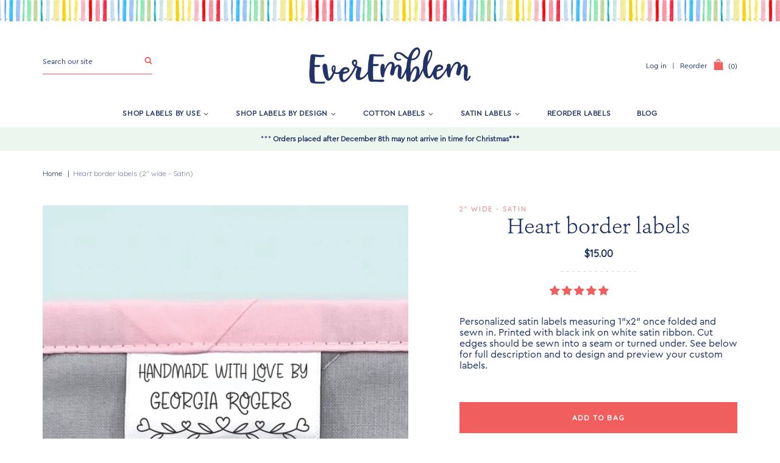

--- FILE ---
content_type: text/html; charset=utf-8
request_url: https://everemblem.com/products/heart-border-labels-2-wide-ribbon?pplr_ref_id=6593488158855
body_size: 33446
content:
<!doctype html>
<!--[if IE 9]> <html class="ie9 no-js supports-no-cookies" lang="en"> <![endif]-->
<!--[if (gt IE 9)|!(IE)]><!--> <html class="no-js supports-no-cookies" lang="en"> <!--<![endif]-->
<head>
  <meta charset="utf-8">
  <meta http-equiv="X-UA-Compatible" content="IE=edge">
  <meta name="viewport" content="width=device-width,initial-scale=1">
  <meta name="theme-color" content="#f05e5e">
  <link rel="canonical" href="https://everemblem.com/products/heart-border-labels-2-wide-ribbon">

  
    <link rel="shortcut icon" href="//everemblem.com/cdn/shop/files/favicon_ico_32x32.png?v=1738618975" type="image/png">
  

  
  <title>
    Heart border labels (2&quot; wide - Satin)
    
    
    
      &ndash; EverEmblem
    
  </title>

  
    <meta name="description" content="Add a clean, professional touch to your handmade items with custom-printed satin sew‑in labels. These soft, durable tags fold neatly into a seam and feature your personalized text printed in crisp black ink on smooth white satin ribbon. Each label arrives pre‑cut and ready to sew in. Your labels are designed, printed, ">
  

  
<meta property="og:site_name" content="EverEmblem">
<meta property="og:url" content="https://everemblem.com/products/heart-border-labels-2-wide-ribbon">
<meta property="og:title" content="Heart border labels (2" wide - Satin)">
<meta property="og:type" content="product">
<meta property="og:description" content="Add a clean, professional touch to your handmade items with custom-printed satin sew‑in labels. These soft, durable tags fold neatly into a seam and feature your personalized text printed in crisp black ink on smooth white satin ribbon. Each label arrives pre‑cut and ready to sew in. Your labels are designed, printed, "><meta property="og:price:amount" content="15.00">
  <meta property="og:price:currency" content="USD"><meta property="og:image" content="http://everemblem.com/cdn/shop/files/satin-label-tags-personalized-clothing-tags-fabric-tags-29306763116679_1024x1024.png?v=1709718570"><meta property="og:image" content="http://everemblem.com/cdn/shop/products/satin-custom-clothing-labels-sew-on-28280646172807_1024x1024.jpg?v=1655822233"><meta property="og:image" content="http://everemblem.com/cdn/shop/products/satin-custom-clothing-labels-sew-on-28280646303879_1024x1024.jpg?v=1655822233">
<meta property="og:image:secure_url" content="https://everemblem.com/cdn/shop/files/satin-label-tags-personalized-clothing-tags-fabric-tags-29306763116679_1024x1024.png?v=1709718570"><meta property="og:image:secure_url" content="https://everemblem.com/cdn/shop/products/satin-custom-clothing-labels-sew-on-28280646172807_1024x1024.jpg?v=1655822233"><meta property="og:image:secure_url" content="https://everemblem.com/cdn/shop/products/satin-custom-clothing-labels-sew-on-28280646303879_1024x1024.jpg?v=1655822233">

<meta name="twitter:site" content="@">
<meta name="twitter:card" content="summary_large_image">
<meta name="twitter:title" content="Heart border labels (2" wide - Satin)">
<meta name="twitter:description" content="Add a clean, professional touch to your handmade items with custom-printed satin sew‑in labels. These soft, durable tags fold neatly into a seam and feature your personalized text printed in crisp black ink on smooth white satin ribbon. Each label arrives pre‑cut and ready to sew in. Your labels are designed, printed, ">


  <link href="https://fonts.googleapis.com/css2?family=Quicksand:wght@300;400;500&display=swap" rel="stylesheet">

  <link href="//everemblem.com/cdn/shop/t/3/assets/theme.scss.css?v=19395342615709913871765205955" rel="stylesheet" type="text/css" media="all" />

  
    
  

  <!-- Require jQuery for mobile menu and other scripts -->
  <script src="https://code.jquery.com/jquery-3.3.1.min.js"></script>

  <script>
    document.documentElement.className = document.documentElement.className.replace('no-js', 'js');

    window.theme = {
      strings: {
        addToCart: "Add to Bag",
        soldOut: "Sold Out",
        unavailable: "Unavailable"
      },
      moneyFormat: "${{amount}}"
    };
  </script>

  

  <!--[if (gt IE 9)|!(IE)]><!--><script src="//everemblem.com/cdn/shop/t/3/assets/vendor.js?v=22812665952549600041592884515" defer="defer"></script><!--<![endif]-->
  <!--[if lt IE 9]><script src="//everemblem.com/cdn/shop/t/3/assets/vendor.js?v=22812665952549600041592884515"></script><![endif]-->

  <!--[if (gt IE 9)|!(IE)]><!--><script src="//everemblem.com/cdn/shop/t/3/assets/theme.js?v=37132641322580278641654793784" defer="defer"></script><!--<![endif]-->
  <!--[if lt IE 9]><script src="//everemblem.com/cdn/shop/t/3/assets/theme.js?v=37132641322580278641654793784"></script><![endif]-->

  
<!-- Start of Judge.me Core -->
<link rel="dns-prefetch" href="https://cdn.judge.me/">
<script data-cfasync='false' class='jdgm-settings-script'>window.jdgmSettings={"pagination":5,"disable_web_reviews":false,"badge_no_review_text":"No reviews","badge_n_reviews_text":"{{ n }} review/reviews","badge_star_color":"#f05e5e","hide_badge_preview_if_no_reviews":true,"badge_hide_text":false,"enforce_center_preview_badge":false,"widget_title":"Customer Reviews","widget_open_form_text":"Write a review","widget_close_form_text":"Cancel review","widget_refresh_page_text":"Refresh page","widget_summary_text":"Based on {{ number_of_reviews }} review/reviews","widget_no_review_text":"Be the first to write a review","widget_name_field_text":"Display name","widget_verified_name_field_text":"Verified Name (public)","widget_name_placeholder_text":"Display name","widget_required_field_error_text":"This field is required.","widget_email_field_text":"Email address","widget_verified_email_field_text":"Verified Email (private, can not be edited)","widget_email_placeholder_text":"Your email address","widget_email_field_error_text":"Please enter a valid email address.","widget_rating_field_text":"Rating","widget_review_title_field_text":"Review Title","widget_review_title_placeholder_text":"Give your review a title","widget_review_body_field_text":"Review content","widget_review_body_placeholder_text":"Start writing here...","widget_pictures_field_text":"Picture/Video (optional)","widget_submit_review_text":"Submit Review","widget_submit_verified_review_text":"Submit Verified Review","widget_submit_success_msg_with_auto_publish":"Thank you! Please refresh the page in a few moments to see your review. You can remove or edit your review by logging into \u003ca href='https://judge.me/login' target='_blank' rel='nofollow noopener'\u003eJudge.me\u003c/a\u003e","widget_submit_success_msg_no_auto_publish":"Thank you! Your review will be published as soon as it is approved by the shop admin. You can remove or edit your review by logging into \u003ca href='https://judge.me/login' target='_blank' rel='nofollow noopener'\u003eJudge.me\u003c/a\u003e","widget_show_default_reviews_out_of_total_text":"Showing {{ n_reviews_shown }} out of {{ n_reviews }} reviews.","widget_show_all_link_text":"Show all","widget_show_less_link_text":"Show less","widget_author_said_text":"{{ reviewer_name }} said:","widget_days_text":"{{ n }} days ago","widget_weeks_text":"{{ n }} week/weeks ago","widget_months_text":"{{ n }} month/months ago","widget_years_text":"{{ n }} year/years ago","widget_yesterday_text":"Yesterday","widget_today_text":"Today","widget_replied_text":"\u003e\u003e {{ shop_name }} replied:","widget_read_more_text":"Read more","widget_reviewer_name_as_initial":"","widget_rating_filter_color":"#fbcd0a","widget_rating_filter_see_all_text":"See all reviews","widget_sorting_most_recent_text":"Most Recent","widget_sorting_highest_rating_text":"Highest Rating","widget_sorting_lowest_rating_text":"Lowest Rating","widget_sorting_with_pictures_text":"Only Pictures","widget_sorting_most_helpful_text":"Most Helpful","widget_open_question_form_text":"Ask a question","widget_reviews_subtab_text":"Reviews","widget_questions_subtab_text":"Questions","widget_question_label_text":"Question","widget_answer_label_text":"Answer","widget_question_placeholder_text":"Write your question here","widget_submit_question_text":"Submit Question","widget_question_submit_success_text":"Thank you for your question! We will notify you once it gets answered.","widget_star_color":"#f05e5e","verified_badge_text":"Verified","verified_badge_bg_color":"","verified_badge_text_color":"","verified_badge_placement":"left-of-reviewer-name","widget_review_max_height":"","widget_hide_border":false,"widget_social_share":false,"widget_thumb":false,"widget_review_location_show":false,"widget_location_format":"","all_reviews_include_out_of_store_products":true,"all_reviews_out_of_store_text":"(out of store)","all_reviews_pagination":100,"all_reviews_product_name_prefix_text":"about","enable_review_pictures":false,"enable_question_anwser":false,"widget_theme":"default","review_date_format":"mm/dd/yyyy","default_sort_method":"most-recent","widget_product_reviews_subtab_text":"Product Reviews","widget_shop_reviews_subtab_text":"Shop Reviews","widget_other_products_reviews_text":"Reviews for other products","widget_store_reviews_subtab_text":"Store reviews","widget_no_store_reviews_text":"This store hasn't received any reviews yet","widget_web_restriction_product_reviews_text":"This product hasn't received any reviews yet","widget_no_items_text":"No items found","widget_show_more_text":"Show more","widget_write_a_store_review_text":"Write a Store Review","widget_other_languages_heading":"Reviews in Other Languages","widget_translate_review_text":"Translate review to {{ language }}","widget_translating_review_text":"Translating...","widget_show_original_translation_text":"Show original ({{ language }})","widget_translate_review_failed_text":"Review couldn't be translated.","widget_translate_review_retry_text":"Retry","widget_translate_review_try_again_later_text":"Try again later","show_product_url_for_grouped_product":false,"widget_sorting_pictures_first_text":"Pictures First","show_pictures_on_all_rev_page_mobile":false,"show_pictures_on_all_rev_page_desktop":false,"floating_tab_hide_mobile_install_preference":false,"floating_tab_button_name":"★ Reviews","floating_tab_title":"Let customers speak for us","floating_tab_button_color":"","floating_tab_button_background_color":"","floating_tab_url":"","floating_tab_url_enabled":false,"floating_tab_tab_style":"text","all_reviews_text_badge_text":"Customers rate us {{ shop.metafields.judgeme.all_reviews_rating | round: 1 }}/5 based on {{ shop.metafields.judgeme.all_reviews_count }} reviews.","all_reviews_text_badge_text_branded_style":"{{ shop.metafields.judgeme.all_reviews_rating | round: 1 }} out of 5 stars based on {{ shop.metafields.judgeme.all_reviews_count }} reviews","is_all_reviews_text_badge_a_link":false,"show_stars_for_all_reviews_text_badge":false,"all_reviews_text_badge_url":"","all_reviews_text_style":"text","all_reviews_text_color_style":"judgeme_brand_color","all_reviews_text_color":"#108474","all_reviews_text_show_jm_brand":true,"featured_carousel_show_header":true,"featured_carousel_title":"Let customers speak for us","testimonials_carousel_title":"Customers are saying","videos_carousel_title":"Real customer stories","cards_carousel_title":"Customers are saying","featured_carousel_count_text":"from {{ n }} reviews","featured_carousel_add_link_to_all_reviews_page":false,"featured_carousel_url":"","featured_carousel_show_images":true,"featured_carousel_autoslide_interval":5,"featured_carousel_arrows_on_the_sides":false,"featured_carousel_height":250,"featured_carousel_width":80,"featured_carousel_image_size":0,"featured_carousel_image_height":250,"featured_carousel_arrow_color":"#eeeeee","verified_count_badge_style":"vintage","verified_count_badge_orientation":"horizontal","verified_count_badge_color_style":"judgeme_brand_color","verified_count_badge_color":"#108474","is_verified_count_badge_a_link":false,"verified_count_badge_url":"","verified_count_badge_show_jm_brand":true,"widget_rating_preset_default":5,"widget_first_sub_tab":"product-reviews","widget_show_histogram":true,"widget_histogram_use_custom_color":false,"widget_pagination_use_custom_color":false,"widget_star_use_custom_color":true,"widget_verified_badge_use_custom_color":false,"widget_write_review_use_custom_color":false,"picture_reminder_submit_button":"Upload Pictures","enable_review_videos":false,"mute_video_by_default":false,"widget_sorting_videos_first_text":"Videos First","widget_review_pending_text":"Pending","featured_carousel_items_for_large_screen":3,"social_share_options_order":"Facebook,Twitter","remove_microdata_snippet":false,"disable_json_ld":false,"enable_json_ld_products":false,"preview_badge_show_question_text":false,"preview_badge_no_question_text":"No questions","preview_badge_n_question_text":"{{ number_of_questions }} question/questions","qa_badge_show_icon":false,"qa_badge_position":"same-row","remove_judgeme_branding":false,"widget_add_search_bar":false,"widget_search_bar_placeholder":"Search","widget_sorting_verified_only_text":"Verified only","featured_carousel_theme":"default","featured_carousel_show_rating":true,"featured_carousel_show_title":true,"featured_carousel_show_body":true,"featured_carousel_show_date":false,"featured_carousel_show_reviewer":true,"featured_carousel_show_product":false,"featured_carousel_header_background_color":"#108474","featured_carousel_header_text_color":"#ffffff","featured_carousel_name_product_separator":"reviewed","featured_carousel_full_star_background":"#108474","featured_carousel_empty_star_background":"#dadada","featured_carousel_vertical_theme_background":"#f9fafb","featured_carousel_verified_badge_enable":false,"featured_carousel_verified_badge_color":"#108474","featured_carousel_border_style":"round","featured_carousel_review_line_length_limit":3,"featured_carousel_more_reviews_button_text":"Read more reviews","featured_carousel_view_product_button_text":"View product","all_reviews_page_load_reviews_on":"scroll","all_reviews_page_load_more_text":"Load More Reviews","disable_fb_tab_reviews":false,"enable_ajax_cdn_cache":false,"widget_public_name_text":"displayed publicly like","default_reviewer_name":"John Smith","default_reviewer_name_has_non_latin":true,"widget_reviewer_anonymous":"Anonymous","medals_widget_title":"Judge.me Review Medals","medals_widget_background_color":"#f9fafb","medals_widget_position":"footer_all_pages","medals_widget_border_color":"#f9fafb","medals_widget_verified_text_position":"left","medals_widget_use_monochromatic_version":false,"medals_widget_elements_color":"#108474","show_reviewer_avatar":true,"widget_invalid_yt_video_url_error_text":"Not a YouTube video URL","widget_max_length_field_error_text":"Please enter no more than {0} characters.","widget_show_country_flag":false,"widget_show_collected_via_shop_app":true,"widget_verified_by_shop_badge_style":"light","widget_verified_by_shop_text":"Verified by Shop","widget_show_photo_gallery":false,"widget_load_with_code_splitting":true,"widget_ugc_install_preference":false,"widget_ugc_title":"Made by us, Shared by you","widget_ugc_subtitle":"Tag us to see your picture featured in our page","widget_ugc_arrows_color":"#ffffff","widget_ugc_primary_button_text":"Buy Now","widget_ugc_primary_button_background_color":"#108474","widget_ugc_primary_button_text_color":"#ffffff","widget_ugc_primary_button_border_width":"0","widget_ugc_primary_button_border_style":"none","widget_ugc_primary_button_border_color":"#108474","widget_ugc_primary_button_border_radius":"25","widget_ugc_secondary_button_text":"Load More","widget_ugc_secondary_button_background_color":"#ffffff","widget_ugc_secondary_button_text_color":"#108474","widget_ugc_secondary_button_border_width":"2","widget_ugc_secondary_button_border_style":"solid","widget_ugc_secondary_button_border_color":"#108474","widget_ugc_secondary_button_border_radius":"25","widget_ugc_reviews_button_text":"View Reviews","widget_ugc_reviews_button_background_color":"#ffffff","widget_ugc_reviews_button_text_color":"#108474","widget_ugc_reviews_button_border_width":"2","widget_ugc_reviews_button_border_style":"solid","widget_ugc_reviews_button_border_color":"#108474","widget_ugc_reviews_button_border_radius":"25","widget_ugc_reviews_button_link_to":"judgeme-reviews-page","widget_ugc_show_post_date":true,"widget_ugc_max_width":"800","widget_rating_metafield_value_type":true,"widget_primary_color":"#108474","widget_enable_secondary_color":false,"widget_secondary_color":"#edf5f5","widget_summary_average_rating_text":"{{ average_rating }} out of 5","widget_media_grid_title":"Customer photos \u0026 videos","widget_media_grid_see_more_text":"See more","widget_round_style":false,"widget_show_product_medals":true,"widget_verified_by_judgeme_text":"Verified by Judge.me","widget_show_store_medals":true,"widget_verified_by_judgeme_text_in_store_medals":"Verified by Judge.me","widget_media_field_exceed_quantity_message":"Sorry, we can only accept {{ max_media }} for one review.","widget_media_field_exceed_limit_message":"{{ file_name }} is too large, please select a {{ media_type }} less than {{ size_limit }}MB.","widget_review_submitted_text":"Review Submitted!","widget_question_submitted_text":"Question Submitted!","widget_close_form_text_question":"Cancel","widget_write_your_answer_here_text":"Write your answer here","widget_enabled_branded_link":true,"widget_show_collected_by_judgeme":false,"widget_reviewer_name_color":"","widget_write_review_text_color":"","widget_write_review_bg_color":"","widget_collected_by_judgeme_text":"collected by Judge.me","widget_pagination_type":"standard","widget_load_more_text":"Load More","widget_load_more_color":"#108474","widget_full_review_text":"Full Review","widget_read_more_reviews_text":"Read More Reviews","widget_read_questions_text":"Read Questions","widget_questions_and_answers_text":"Questions \u0026 Answers","widget_verified_by_text":"Verified by","widget_verified_text":"Verified","widget_number_of_reviews_text":"{{ number_of_reviews }} reviews","widget_back_button_text":"Back","widget_next_button_text":"Next","widget_custom_forms_filter_button":"Filters","custom_forms_style":"vertical","widget_show_review_information":false,"how_reviews_are_collected":"How reviews are collected?","widget_show_review_keywords":false,"widget_gdpr_statement":"How we use your data: We'll only contact you about the review you left, and only if necessary. By submitting your review, you agree to Judge.me's \u003ca href='https://judge.me/terms' target='_blank' rel='nofollow noopener'\u003eterms\u003c/a\u003e, \u003ca href='https://judge.me/privacy' target='_blank' rel='nofollow noopener'\u003eprivacy\u003c/a\u003e and \u003ca href='https://judge.me/content-policy' target='_blank' rel='nofollow noopener'\u003econtent\u003c/a\u003e policies.","widget_multilingual_sorting_enabled":false,"widget_translate_review_content_enabled":false,"widget_translate_review_content_method":"manual","popup_widget_review_selection":"automatically_with_pictures","popup_widget_round_border_style":true,"popup_widget_show_title":true,"popup_widget_show_body":true,"popup_widget_show_reviewer":false,"popup_widget_show_product":true,"popup_widget_show_pictures":true,"popup_widget_use_review_picture":true,"popup_widget_show_on_home_page":true,"popup_widget_show_on_product_page":true,"popup_widget_show_on_collection_page":true,"popup_widget_show_on_cart_page":true,"popup_widget_position":"bottom_left","popup_widget_first_review_delay":5,"popup_widget_duration":5,"popup_widget_interval":5,"popup_widget_review_count":5,"popup_widget_hide_on_mobile":true,"review_snippet_widget_round_border_style":true,"review_snippet_widget_card_color":"#FFFFFF","review_snippet_widget_slider_arrows_background_color":"#FFFFFF","review_snippet_widget_slider_arrows_color":"#000000","review_snippet_widget_star_color":"#108474","show_product_variant":false,"all_reviews_product_variant_label_text":"Variant: ","widget_show_verified_branding":false,"widget_ai_summary_title":"Customers say","widget_ai_summary_disclaimer":"AI-powered review summary based on recent customer reviews","widget_show_ai_summary":false,"widget_show_ai_summary_bg":false,"widget_show_review_title_input":true,"redirect_reviewers_invited_via_email":"review_widget","request_store_review_after_product_review":false,"request_review_other_products_in_order":false,"review_form_color_scheme":"default","review_form_corner_style":"square","review_form_star_color":{},"review_form_text_color":"#333333","review_form_background_color":"#ffffff","review_form_field_background_color":"#fafafa","review_form_button_color":{},"review_form_button_text_color":"#ffffff","review_form_modal_overlay_color":"#000000","review_content_screen_title_text":"How would you rate this product?","review_content_introduction_text":"We would love it if you would share a bit about your experience.","store_review_form_title_text":"How would you rate this store?","store_review_form_introduction_text":"We would love it if you would share a bit about your experience.","show_review_guidance_text":true,"one_star_review_guidance_text":"Poor","five_star_review_guidance_text":"Great","customer_information_screen_title_text":"About you","customer_information_introduction_text":"Please tell us more about you.","custom_questions_screen_title_text":"Your experience in more detail","custom_questions_introduction_text":"Here are a few questions to help us understand more about your experience.","review_submitted_screen_title_text":"Thanks for your review!","review_submitted_screen_thank_you_text":"We are processing it and it will appear on the store soon.","review_submitted_screen_email_verification_text":"Please confirm your email by clicking the link we just sent you. This helps us keep reviews authentic.","review_submitted_request_store_review_text":"Would you like to share your experience of shopping with us?","review_submitted_review_other_products_text":"Would you like to review these products?","store_review_screen_title_text":"Would you like to share your experience of shopping with us?","store_review_introduction_text":"We value your feedback and use it to improve. Please share any thoughts or suggestions you have.","reviewer_media_screen_title_picture_text":"Share a picture","reviewer_media_introduction_picture_text":"Upload a photo to support your review.","reviewer_media_screen_title_video_text":"Share a video","reviewer_media_introduction_video_text":"Upload a video to support your review.","reviewer_media_screen_title_picture_or_video_text":"Share a picture or video","reviewer_media_introduction_picture_or_video_text":"Upload a photo or video to support your review.","reviewer_media_youtube_url_text":"Paste your Youtube URL here","advanced_settings_next_step_button_text":"Next","advanced_settings_close_review_button_text":"Close","modal_write_review_flow":false,"write_review_flow_required_text":"Required","write_review_flow_privacy_message_text":"We respect your privacy.","write_review_flow_anonymous_text":"Post review as anonymous","write_review_flow_visibility_text":"This won't be visible to other customers.","write_review_flow_multiple_selection_help_text":"Select as many as you like","write_review_flow_single_selection_help_text":"Select one option","write_review_flow_required_field_error_text":"This field is required","write_review_flow_invalid_email_error_text":"Please enter a valid email address","write_review_flow_max_length_error_text":"Max. {{ max_length }} characters.","write_review_flow_media_upload_text":"\u003cb\u003eClick to upload\u003c/b\u003e or drag and drop","write_review_flow_gdpr_statement":"We'll only contact you about your review if necessary. By submitting your review, you agree to our \u003ca href='https://judge.me/terms' target='_blank' rel='nofollow noopener'\u003eterms and conditions\u003c/a\u003e and \u003ca href='https://judge.me/privacy' target='_blank' rel='nofollow noopener'\u003eprivacy policy\u003c/a\u003e.","rating_only_reviews_enabled":false,"show_negative_reviews_help_screen":false,"new_review_flow_help_screen_rating_threshold":3,"negative_review_resolution_screen_title_text":"Tell us more","negative_review_resolution_text":"Your experience matters to us. If there were issues with your purchase, we're here to help. Feel free to reach out to us, we'd love the opportunity to make things right.","negative_review_resolution_button_text":"Contact us","negative_review_resolution_proceed_with_review_text":"Leave a review","negative_review_resolution_subject":"Issue with purchase from {{ shop_name }}.{{ order_name }}","preview_badge_collection_page_install_status":false,"widget_review_custom_css":"","preview_badge_custom_css":"","preview_badge_stars_count":"5-stars","featured_carousel_custom_css":"","floating_tab_custom_css":"","all_reviews_widget_custom_css":"","medals_widget_custom_css":"","verified_badge_custom_css":"","all_reviews_text_custom_css":"","transparency_badges_collected_via_store_invite":false,"transparency_badges_from_another_provider":false,"transparency_badges_collected_from_store_visitor":false,"transparency_badges_collected_by_verified_review_provider":false,"transparency_badges_earned_reward":false,"transparency_badges_collected_via_store_invite_text":"Review collected via store invitation","transparency_badges_from_another_provider_text":"Review collected from another provider","transparency_badges_collected_from_store_visitor_text":"Review collected from a store visitor","transparency_badges_written_in_google_text":"Review written in Google","transparency_badges_written_in_etsy_text":"Review written in Etsy","transparency_badges_written_in_shop_app_text":"Review written in Shop App","transparency_badges_earned_reward_text":"Review earned a reward for future purchase","product_review_widget_per_page":10,"widget_store_review_label_text":"Review about the store","checkout_comment_extension_title_on_product_page":"Customer Comments","checkout_comment_extension_num_latest_comment_show":5,"checkout_comment_extension_format":"name_and_timestamp","checkout_comment_customer_name":"last_initial","checkout_comment_comment_notification":true,"preview_badge_collection_page_install_preference":false,"preview_badge_home_page_install_preference":false,"preview_badge_product_page_install_preference":true,"review_widget_install_preference":"","review_carousel_install_preference":false,"floating_reviews_tab_install_preference":"none","verified_reviews_count_badge_install_preference":false,"all_reviews_text_install_preference":false,"review_widget_best_location":true,"judgeme_medals_install_preference":false,"review_widget_revamp_enabled":false,"review_widget_qna_enabled":false,"review_widget_header_theme":"minimal","review_widget_widget_title_enabled":true,"review_widget_header_text_size":"medium","review_widget_header_text_weight":"regular","review_widget_average_rating_style":"compact","review_widget_bar_chart_enabled":true,"review_widget_bar_chart_type":"numbers","review_widget_bar_chart_style":"standard","review_widget_expanded_media_gallery_enabled":false,"review_widget_reviews_section_theme":"standard","review_widget_image_style":"thumbnails","review_widget_review_image_ratio":"square","review_widget_stars_size":"medium","review_widget_verified_badge":"standard_text","review_widget_review_title_text_size":"medium","review_widget_review_text_size":"medium","review_widget_review_text_length":"medium","review_widget_number_of_columns_desktop":3,"review_widget_carousel_transition_speed":5,"review_widget_custom_questions_answers_display":"always","review_widget_button_text_color":"#FFFFFF","review_widget_text_color":"#000000","review_widget_lighter_text_color":"#7B7B7B","review_widget_corner_styling":"soft","review_widget_review_word_singular":"review","review_widget_review_word_plural":"reviews","review_widget_voting_label":"Helpful?","review_widget_shop_reply_label":"Reply from {{ shop_name }}:","review_widget_filters_title":"Filters","qna_widget_question_word_singular":"Question","qna_widget_question_word_plural":"Questions","qna_widget_answer_reply_label":"Answer from {{ answerer_name }}:","qna_content_screen_title_text":"Ask a question about this product","qna_widget_question_required_field_error_text":"Please enter your question.","qna_widget_flow_gdpr_statement":"We'll only contact you about your question if necessary. By submitting your question, you agree to our \u003ca href='https://judge.me/terms' target='_blank' rel='nofollow noopener'\u003eterms and conditions\u003c/a\u003e and \u003ca href='https://judge.me/privacy' target='_blank' rel='nofollow noopener'\u003eprivacy policy\u003c/a\u003e.","qna_widget_question_submitted_text":"Thanks for your question!","qna_widget_close_form_text_question":"Close","qna_widget_question_submit_success_text":"We’ll notify you by email when your question is answered.","all_reviews_widget_v2025_enabled":false,"all_reviews_widget_v2025_header_theme":"default","all_reviews_widget_v2025_widget_title_enabled":true,"all_reviews_widget_v2025_header_text_size":"medium","all_reviews_widget_v2025_header_text_weight":"regular","all_reviews_widget_v2025_average_rating_style":"compact","all_reviews_widget_v2025_bar_chart_enabled":true,"all_reviews_widget_v2025_bar_chart_type":"numbers","all_reviews_widget_v2025_bar_chart_style":"standard","all_reviews_widget_v2025_expanded_media_gallery_enabled":false,"all_reviews_widget_v2025_show_store_medals":true,"all_reviews_widget_v2025_show_photo_gallery":true,"all_reviews_widget_v2025_show_review_keywords":false,"all_reviews_widget_v2025_show_ai_summary":false,"all_reviews_widget_v2025_show_ai_summary_bg":false,"all_reviews_widget_v2025_add_search_bar":false,"all_reviews_widget_v2025_default_sort_method":"most-recent","all_reviews_widget_v2025_reviews_per_page":10,"all_reviews_widget_v2025_reviews_section_theme":"default","all_reviews_widget_v2025_image_style":"thumbnails","all_reviews_widget_v2025_review_image_ratio":"square","all_reviews_widget_v2025_stars_size":"medium","all_reviews_widget_v2025_verified_badge":"bold_badge","all_reviews_widget_v2025_review_title_text_size":"medium","all_reviews_widget_v2025_review_text_size":"medium","all_reviews_widget_v2025_review_text_length":"medium","all_reviews_widget_v2025_number_of_columns_desktop":3,"all_reviews_widget_v2025_carousel_transition_speed":5,"all_reviews_widget_v2025_custom_questions_answers_display":"always","all_reviews_widget_v2025_show_product_variant":false,"all_reviews_widget_v2025_show_reviewer_avatar":true,"all_reviews_widget_v2025_reviewer_name_as_initial":"","all_reviews_widget_v2025_review_location_show":false,"all_reviews_widget_v2025_location_format":"","all_reviews_widget_v2025_show_country_flag":false,"all_reviews_widget_v2025_verified_by_shop_badge_style":"light","all_reviews_widget_v2025_social_share":false,"all_reviews_widget_v2025_social_share_options_order":"Facebook,Twitter,LinkedIn,Pinterest","all_reviews_widget_v2025_pagination_type":"standard","all_reviews_widget_v2025_button_text_color":"#FFFFFF","all_reviews_widget_v2025_text_color":"#000000","all_reviews_widget_v2025_lighter_text_color":"#7B7B7B","all_reviews_widget_v2025_corner_styling":"soft","all_reviews_widget_v2025_title":"Customer reviews","all_reviews_widget_v2025_ai_summary_title":"Customers say about this store","all_reviews_widget_v2025_no_review_text":"Be the first to write a review","platform":"shopify","branding_url":"https://app.judge.me/reviews","branding_text":"Powered by Judge.me","locale":"en","reply_name":"EverEmblem","widget_version":"2.1","footer":true,"autopublish":true,"review_dates":true,"enable_custom_form":false,"shop_use_review_site":false,"shop_locale":"en","enable_multi_locales_translations":false,"show_review_title_input":true,"review_verification_email_status":"always","can_be_branded":true,"reply_name_text":"EverEmblem"};</script> <style class='jdgm-settings-style'>.jdgm-xx{left:0}:not(.jdgm-prev-badge__stars)>.jdgm-star{color:#f05e5e}.jdgm-histogram .jdgm-star.jdgm-star{color:#f05e5e}.jdgm-preview-badge .jdgm-star.jdgm-star{color:#f05e5e}.jdgm-histogram .jdgm-histogram__bar-content{background:#fbcd0a}.jdgm-histogram .jdgm-histogram__bar:after{background:#fbcd0a}.jdgm-prev-badge[data-average-rating='0.00']{display:none !important}.jdgm-author-all-initials{display:none !important}.jdgm-author-last-initial{display:none !important}.jdgm-rev-widg__title{visibility:hidden}.jdgm-rev-widg__summary-text{visibility:hidden}.jdgm-prev-badge__text{visibility:hidden}.jdgm-rev__replier:before{content:'EverEmblem'}.jdgm-rev__prod-link-prefix:before{content:'about'}.jdgm-rev__variant-label:before{content:'Variant: '}.jdgm-rev__out-of-store-text:before{content:'(out of store)'}@media only screen and (min-width: 768px){.jdgm-rev__pics .jdgm-rev_all-rev-page-picture-separator,.jdgm-rev__pics .jdgm-rev__product-picture{display:none}}@media only screen and (max-width: 768px){.jdgm-rev__pics .jdgm-rev_all-rev-page-picture-separator,.jdgm-rev__pics .jdgm-rev__product-picture{display:none}}.jdgm-preview-badge[data-template="collection"]{display:none !important}.jdgm-preview-badge[data-template="index"]{display:none !important}.jdgm-verified-count-badget[data-from-snippet="true"]{display:none !important}.jdgm-carousel-wrapper[data-from-snippet="true"]{display:none !important}.jdgm-all-reviews-text[data-from-snippet="true"]{display:none !important}.jdgm-medals-section[data-from-snippet="true"]{display:none !important}.jdgm-ugc-media-wrapper[data-from-snippet="true"]{display:none !important}.jdgm-rev__transparency-badge[data-badge-type="review_collected_via_store_invitation"]{display:none !important}.jdgm-rev__transparency-badge[data-badge-type="review_collected_from_another_provider"]{display:none !important}.jdgm-rev__transparency-badge[data-badge-type="review_collected_from_store_visitor"]{display:none !important}.jdgm-rev__transparency-badge[data-badge-type="review_written_in_etsy"]{display:none !important}.jdgm-rev__transparency-badge[data-badge-type="review_written_in_google_business"]{display:none !important}.jdgm-rev__transparency-badge[data-badge-type="review_written_in_shop_app"]{display:none !important}.jdgm-rev__transparency-badge[data-badge-type="review_earned_for_future_purchase"]{display:none !important}
</style> <style class='jdgm-settings-style'></style>

  
  
  
  <style class='jdgm-miracle-styles'>
  @-webkit-keyframes jdgm-spin{0%{-webkit-transform:rotate(0deg);-ms-transform:rotate(0deg);transform:rotate(0deg)}100%{-webkit-transform:rotate(359deg);-ms-transform:rotate(359deg);transform:rotate(359deg)}}@keyframes jdgm-spin{0%{-webkit-transform:rotate(0deg);-ms-transform:rotate(0deg);transform:rotate(0deg)}100%{-webkit-transform:rotate(359deg);-ms-transform:rotate(359deg);transform:rotate(359deg)}}@font-face{font-family:'JudgemeStar';src:url("[data-uri]") format("woff");font-weight:normal;font-style:normal}.jdgm-star{font-family:'JudgemeStar';display:inline !important;text-decoration:none !important;padding:0 4px 0 0 !important;margin:0 !important;font-weight:bold;opacity:1;-webkit-font-smoothing:antialiased;-moz-osx-font-smoothing:grayscale}.jdgm-star:hover{opacity:1}.jdgm-star:last-of-type{padding:0 !important}.jdgm-star.jdgm--on:before{content:"\e000"}.jdgm-star.jdgm--off:before{content:"\e001"}.jdgm-star.jdgm--half:before{content:"\e002"}.jdgm-widget *{margin:0;line-height:1.4;-webkit-box-sizing:border-box;-moz-box-sizing:border-box;box-sizing:border-box;-webkit-overflow-scrolling:touch}.jdgm-hidden{display:none !important;visibility:hidden !important}.jdgm-temp-hidden{display:none}.jdgm-spinner{width:40px;height:40px;margin:auto;border-radius:50%;border-top:2px solid #eee;border-right:2px solid #eee;border-bottom:2px solid #eee;border-left:2px solid #ccc;-webkit-animation:jdgm-spin 0.8s infinite linear;animation:jdgm-spin 0.8s infinite linear}.jdgm-prev-badge{display:block !important}

</style>


  
  
   


<script data-cfasync='false' class='jdgm-script'>
!function(e){window.jdgm=window.jdgm||{},jdgm.CDN_HOST="https://cdn.judge.me/",
jdgm.docReady=function(d){(e.attachEvent?"complete"===e.readyState:"loading"!==e.readyState)?
setTimeout(d,0):e.addEventListener("DOMContentLoaded",d)},jdgm.loadCSS=function(d,t,o,s){
!o&&jdgm.loadCSS.requestedUrls.indexOf(d)>=0||(jdgm.loadCSS.requestedUrls.push(d),
(s=e.createElement("link")).rel="stylesheet",s.class="jdgm-stylesheet",s.media="nope!",
s.href=d,s.onload=function(){this.media="all",t&&setTimeout(t)},e.body.appendChild(s))},
jdgm.loadCSS.requestedUrls=[],jdgm.docReady(function(){(window.jdgmLoadCSS||e.querySelectorAll(
".jdgm-widget, .jdgm-all-reviews-page").length>0)&&(jdgmSettings.widget_load_with_code_splitting?
parseFloat(jdgmSettings.widget_version)>=3?jdgm.loadCSS(jdgm.CDN_HOST+"widget_v3/base.css"):
jdgm.loadCSS(jdgm.CDN_HOST+"widget/base.css"):jdgm.loadCSS(jdgm.CDN_HOST+"shopify_v2.css"))})}(document);
</script>
<script async data-cfasync="false" type="text/javascript" src="https://cdn.judge.me/loader.js"></script>

<noscript><link rel="stylesheet" type="text/css" media="all" href="https://cdn.judge.me/shopify_v2.css"></noscript>
<!-- End of Judge.me Core -->


  <div id="shopify-section-filter-menu-settings" class="shopify-section"><style type="text/css">
/*  Filter Menu Color and Image Section CSS */</style>
<link href="//everemblem.com/cdn/shop/t/3/assets/filter-menu.scss.css?v=177927299734318606601700798823" rel="stylesheet" type="text/css" media="all" />
<script src="//everemblem.com/cdn/shop/t/3/assets/filter-menu.js?v=138550768839080567371588720461" type="text/javascript"></script>




</div>

  <script>window.performance && window.performance.mark && window.performance.mark('shopify.content_for_header.start');</script><meta name="facebook-domain-verification" content="duci6v6bpornh4t7ohmfp10uza0jvz">
<meta name="google-site-verification" content="syYQqU_Agl1MHYsK_-zqamn0u5NQRSb_ItnToJDbgkk">
<meta id="shopify-digital-wallet" name="shopify-digital-wallet" content="/30103044231/digital_wallets/dialog">
<meta name="shopify-checkout-api-token" content="36f2554b238948bc3d8cf1dcfa4f1b77">
<meta id="in-context-paypal-metadata" data-shop-id="30103044231" data-venmo-supported="true" data-environment="production" data-locale="en_US" data-paypal-v4="true" data-currency="USD">
<link rel="alternate" hreflang="x-default" href="https://everemblem.com/products/heart-border-labels-2-wide-ribbon">
<link rel="alternate" hreflang="en" href="https://everemblem.com/products/heart-border-labels-2-wide-ribbon">
<link rel="alternate" hreflang="de" href="https://everemblem.com/de/products/heart-border-labels-2-wide-ribbon">
<link rel="alternate" hreflang="fr" href="https://everemblem.com/fr/products/heart-border-labels-2-wide-ribbon">
<link rel="alternate" type="application/json+oembed" href="https://everemblem.com/products/heart-border-labels-2-wide-ribbon.oembed">
<script async="async" src="/checkouts/internal/preloads.js?locale=en-US"></script>
<script id="shopify-features" type="application/json">{"accessToken":"36f2554b238948bc3d8cf1dcfa4f1b77","betas":["rich-media-storefront-analytics"],"domain":"everemblem.com","predictiveSearch":true,"shopId":30103044231,"locale":"en"}</script>
<script>var Shopify = Shopify || {};
Shopify.shop = "ever-emblem.myshopify.com";
Shopify.locale = "en";
Shopify.currency = {"active":"USD","rate":"1.0"};
Shopify.country = "US";
Shopify.theme = {"name":"Aeolidia","id":96322683015,"schema_name":"Slate","schema_version":"0.11.0","theme_store_id":null,"role":"main"};
Shopify.theme.handle = "null";
Shopify.theme.style = {"id":null,"handle":null};
Shopify.cdnHost = "everemblem.com/cdn";
Shopify.routes = Shopify.routes || {};
Shopify.routes.root = "/";</script>
<script type="module">!function(o){(o.Shopify=o.Shopify||{}).modules=!0}(window);</script>
<script>!function(o){function n(){var o=[];function n(){o.push(Array.prototype.slice.apply(arguments))}return n.q=o,n}var t=o.Shopify=o.Shopify||{};t.loadFeatures=n(),t.autoloadFeatures=n()}(window);</script>
<script id="shop-js-analytics" type="application/json">{"pageType":"product"}</script>
<script defer="defer" async type="module" src="//everemblem.com/cdn/shopifycloud/shop-js/modules/v2/client.init-shop-cart-sync_IZsNAliE.en.esm.js"></script>
<script defer="defer" async type="module" src="//everemblem.com/cdn/shopifycloud/shop-js/modules/v2/chunk.common_0OUaOowp.esm.js"></script>
<script type="module">
  await import("//everemblem.com/cdn/shopifycloud/shop-js/modules/v2/client.init-shop-cart-sync_IZsNAliE.en.esm.js");
await import("//everemblem.com/cdn/shopifycloud/shop-js/modules/v2/chunk.common_0OUaOowp.esm.js");

  window.Shopify.SignInWithShop?.initShopCartSync?.({"fedCMEnabled":true,"windoidEnabled":true});

</script>
<script>(function() {
  var isLoaded = false;
  function asyncLoad() {
    if (isLoaded) return;
    isLoaded = true;
    var urls = ["https:\/\/cdn.nfcube.com\/instafeed-358b801bcb84d70f8ecac3f09c7293b3.js?shop=ever-emblem.myshopify.com","\/\/cdn.shopify.com\/proxy\/1e44f2622a74c872a2978b2c7efa3843ad5a10a87c0d4961e07337b1d78251d0\/api.goaffpro.com\/loader.js?shop=ever-emblem.myshopify.com\u0026sp-cache-control=cHVibGljLCBtYXgtYWdlPTkwMA"];
    for (var i = 0; i < urls.length; i++) {
      var s = document.createElement('script');
      s.type = 'text/javascript';
      s.async = true;
      s.src = urls[i];
      var x = document.getElementsByTagName('script')[0];
      x.parentNode.insertBefore(s, x);
    }
  };
  if(window.attachEvent) {
    window.attachEvent('onload', asyncLoad);
  } else {
    window.addEventListener('load', asyncLoad, false);
  }
})();</script>
<script id="__st">var __st={"a":30103044231,"offset":-18000,"reqid":"ef82ec11-d2b3-4177-9313-70051bf0f012-1768528795","pageurl":"everemblem.com\/products\/heart-border-labels-2-wide-ribbon?pplr_ref_id=6593488158855","u":"922ddd622b26","p":"product","rtyp":"product","rid":6593488158855};</script>
<script>window.ShopifyPaypalV4VisibilityTracking = true;</script>
<script id="captcha-bootstrap">!function(){'use strict';const t='contact',e='account',n='new_comment',o=[[t,t],['blogs',n],['comments',n],[t,'customer']],c=[[e,'customer_login'],[e,'guest_login'],[e,'recover_customer_password'],[e,'create_customer']],r=t=>t.map((([t,e])=>`form[action*='/${t}']:not([data-nocaptcha='true']) input[name='form_type'][value='${e}']`)).join(','),a=t=>()=>t?[...document.querySelectorAll(t)].map((t=>t.form)):[];function s(){const t=[...o],e=r(t);return a(e)}const i='password',u='form_key',d=['recaptcha-v3-token','g-recaptcha-response','h-captcha-response',i],f=()=>{try{return window.sessionStorage}catch{return}},m='__shopify_v',_=t=>t.elements[u];function p(t,e,n=!1){try{const o=window.sessionStorage,c=JSON.parse(o.getItem(e)),{data:r}=function(t){const{data:e,action:n}=t;return t[m]||n?{data:e,action:n}:{data:t,action:n}}(c);for(const[e,n]of Object.entries(r))t.elements[e]&&(t.elements[e].value=n);n&&o.removeItem(e)}catch(o){console.error('form repopulation failed',{error:o})}}const l='form_type',E='cptcha';function T(t){t.dataset[E]=!0}const w=window,h=w.document,L='Shopify',v='ce_forms',y='captcha';let A=!1;((t,e)=>{const n=(g='f06e6c50-85a8-45c8-87d0-21a2b65856fe',I='https://cdn.shopify.com/shopifycloud/storefront-forms-hcaptcha/ce_storefront_forms_captcha_hcaptcha.v1.5.2.iife.js',D={infoText:'Protected by hCaptcha',privacyText:'Privacy',termsText:'Terms'},(t,e,n)=>{const o=w[L][v],c=o.bindForm;if(c)return c(t,g,e,D).then(n);var r;o.q.push([[t,g,e,D],n]),r=I,A||(h.body.append(Object.assign(h.createElement('script'),{id:'captcha-provider',async:!0,src:r})),A=!0)});var g,I,D;w[L]=w[L]||{},w[L][v]=w[L][v]||{},w[L][v].q=[],w[L][y]=w[L][y]||{},w[L][y].protect=function(t,e){n(t,void 0,e),T(t)},Object.freeze(w[L][y]),function(t,e,n,w,h,L){const[v,y,A,g]=function(t,e,n){const i=e?o:[],u=t?c:[],d=[...i,...u],f=r(d),m=r(i),_=r(d.filter((([t,e])=>n.includes(e))));return[a(f),a(m),a(_),s()]}(w,h,L),I=t=>{const e=t.target;return e instanceof HTMLFormElement?e:e&&e.form},D=t=>v().includes(t);t.addEventListener('submit',(t=>{const e=I(t);if(!e)return;const n=D(e)&&!e.dataset.hcaptchaBound&&!e.dataset.recaptchaBound,o=_(e),c=g().includes(e)&&(!o||!o.value);(n||c)&&t.preventDefault(),c&&!n&&(function(t){try{if(!f())return;!function(t){const e=f();if(!e)return;const n=_(t);if(!n)return;const o=n.value;o&&e.removeItem(o)}(t);const e=Array.from(Array(32),(()=>Math.random().toString(36)[2])).join('');!function(t,e){_(t)||t.append(Object.assign(document.createElement('input'),{type:'hidden',name:u})),t.elements[u].value=e}(t,e),function(t,e){const n=f();if(!n)return;const o=[...t.querySelectorAll(`input[type='${i}']`)].map((({name:t})=>t)),c=[...d,...o],r={};for(const[a,s]of new FormData(t).entries())c.includes(a)||(r[a]=s);n.setItem(e,JSON.stringify({[m]:1,action:t.action,data:r}))}(t,e)}catch(e){console.error('failed to persist form',e)}}(e),e.submit())}));const S=(t,e)=>{t&&!t.dataset[E]&&(n(t,e.some((e=>e===t))),T(t))};for(const o of['focusin','change'])t.addEventListener(o,(t=>{const e=I(t);D(e)&&S(e,y())}));const B=e.get('form_key'),M=e.get(l),P=B&&M;t.addEventListener('DOMContentLoaded',(()=>{const t=y();if(P)for(const e of t)e.elements[l].value===M&&p(e,B);[...new Set([...A(),...v().filter((t=>'true'===t.dataset.shopifyCaptcha))])].forEach((e=>S(e,t)))}))}(h,new URLSearchParams(w.location.search),n,t,e,['guest_login'])})(!0,!1)}();</script>
<script integrity="sha256-4kQ18oKyAcykRKYeNunJcIwy7WH5gtpwJnB7kiuLZ1E=" data-source-attribution="shopify.loadfeatures" defer="defer" src="//everemblem.com/cdn/shopifycloud/storefront/assets/storefront/load_feature-a0a9edcb.js" crossorigin="anonymous"></script>
<script data-source-attribution="shopify.dynamic_checkout.dynamic.init">var Shopify=Shopify||{};Shopify.PaymentButton=Shopify.PaymentButton||{isStorefrontPortableWallets:!0,init:function(){window.Shopify.PaymentButton.init=function(){};var t=document.createElement("script");t.src="https://everemblem.com/cdn/shopifycloud/portable-wallets/latest/portable-wallets.en.js",t.type="module",document.head.appendChild(t)}};
</script>
<script data-source-attribution="shopify.dynamic_checkout.buyer_consent">
  function portableWalletsHideBuyerConsent(e){var t=document.getElementById("shopify-buyer-consent"),n=document.getElementById("shopify-subscription-policy-button");t&&n&&(t.classList.add("hidden"),t.setAttribute("aria-hidden","true"),n.removeEventListener("click",e))}function portableWalletsShowBuyerConsent(e){var t=document.getElementById("shopify-buyer-consent"),n=document.getElementById("shopify-subscription-policy-button");t&&n&&(t.classList.remove("hidden"),t.removeAttribute("aria-hidden"),n.addEventListener("click",e))}window.Shopify?.PaymentButton&&(window.Shopify.PaymentButton.hideBuyerConsent=portableWalletsHideBuyerConsent,window.Shopify.PaymentButton.showBuyerConsent=portableWalletsShowBuyerConsent);
</script>
<script data-source-attribution="shopify.dynamic_checkout.cart.bootstrap">document.addEventListener("DOMContentLoaded",(function(){function t(){return document.querySelector("shopify-accelerated-checkout-cart, shopify-accelerated-checkout")}if(t())Shopify.PaymentButton.init();else{new MutationObserver((function(e,n){t()&&(Shopify.PaymentButton.init(),n.disconnect())})).observe(document.body,{childList:!0,subtree:!0})}}));
</script>
<script id='scb4127' type='text/javascript' async='' src='https://everemblem.com/cdn/shopifycloud/privacy-banner/storefront-banner.js'></script><link id="shopify-accelerated-checkout-styles" rel="stylesheet" media="screen" href="https://everemblem.com/cdn/shopifycloud/portable-wallets/latest/accelerated-checkout-backwards-compat.css" crossorigin="anonymous">
<style id="shopify-accelerated-checkout-cart">
        #shopify-buyer-consent {
  margin-top: 1em;
  display: inline-block;
  width: 100%;
}

#shopify-buyer-consent.hidden {
  display: none;
}

#shopify-subscription-policy-button {
  background: none;
  border: none;
  padding: 0;
  text-decoration: underline;
  font-size: inherit;
  cursor: pointer;
}

#shopify-subscription-policy-button::before {
  box-shadow: none;
}

      </style>

<script>window.performance && window.performance.mark && window.performance.mark('shopify.content_for_header.end');</script>
<!-- BEGIN app block: shopify://apps/zepto-product-personalizer/blocks/product_personalizer_main/7411210d-7b32-4c09-9455-e129e3be4729 --><!-- BEGIN app snippet: product-personalizer -->



  
 
 


<style>.pplr_add_to_cart{display:none !important;}</style><div id="pplr-6593488158855" data-id="6593488158855" class="product-personalizer" data-handle="heart-border-labels-2-wide-ribbon"></div>
  
<script type='text/javascript'>
  window.pplr_variant_product = [];
  
  
  
  
  window.pplr_inv_product = [];
   
  if (typeof product_personalizer == 'undefined') {
  var product_personalizer = {"cstmfy_req":"1"};
  }
  if (typeof pplr_product == 'undefined') {
    var pplr_product = {"id":6593488158855,"title":"Heart border labels (2\" wide - Satin)","handle":"heart-border-labels-2-wide-ribbon","description":"\u003cp class=\"p3\"\u003eAdd a clean, professional touch to your handmade items with custom-printed satin sew‑in labels. These soft, durable tags fold neatly into a seam and feature your personalized text printed in crisp black ink on smooth white satin ribbon. Each label arrives pre‑cut and ready to sew in.\u003c\/p\u003e\n\u003cp class=\"p3\"\u003eYour labels are designed, printed, and cut in‑house to ensure every detail looks just right. Thoughtfully crafted, from our studio to yours.\u003c\/p\u003e\n\u003ch6\u003e\u003cb\u003eDescription\u003c\/b\u003e\u003c\/h6\u003e\n\u003cp class=\"p3\"\u003e• Set of personalized, washable satin fold‑over labels\u003c\/p\u003e\n\u003cp class=\"p3\"\u003e• Each label measures \u003cspan class=\"s2\"\u003e\u003cb\u003e1” x 2” when sewn in\u003c\/b\u003e\u003c\/span\u003e (2.75” x 2” before folding)\u003c\/p\u003e\n\u003cp class=\"p3\"\u003e• Printed with black permanent wash‑safe resin ink\u003c\/p\u003e\n\u003cp class=\"p3\"\u003e• Labels come precut and ready to use\u003c\/p\u003e\n\u003cp class=\"p4\"\u003e\u003cspan class=\"s3\"\u003e• \u003c\/span\u003e\u003cb\u003eCut edges must be sewn into a seam or turned under\u003c\/b\u003e\u003cspan class=\"s3\"\u003e to prevent unravelling\u003c\/span\u003e\u003c\/p\u003e\n\u003ch6\u003e\u003cb\u003eDetails\u003c\/b\u003e\u003c\/h6\u003e\n\u003cp class=\"p2\"\u003e\u003cspan class=\"s2\"\u003e\u003cb\u003eFOLDED TAG:\u003c\/b\u003e\u003c\/span\u003e Double-sided satin label personalized with your text, \u003cstrong\u003efolded to 1” x 2”\u003c\/strong\u003e (not including 3\/8\" seam allowance).\u003c\/p\u003e\n\u003cp class=\"p3\"\u003e\u003cspan class=\"s2\"\u003e\u003cb\u003eMATERIAL:\u003c\/b\u003e\u003c\/span\u003e White satin ribbon, 2” wide. The top and bottom edges are unfinished and must be enclosed in a seam. Side edges are finished.\u003c\/p\u003e\n\u003cp class=\"p3\"\u003e\u003cspan class=\"s2\"\u003e\u003cb\u003ePRINTING:\u003c\/b\u003e\u003c\/span\u003e Permanent black resin ink (no colour or greyscale).\u003c\/p\u003e\n\u003cp class=\"p3\"\u003e\u003cspan class=\"s2\"\u003e\u003cb\u003eCARE:\u003c\/b\u003e\u003c\/span\u003e Machine wash and dry. Avoid bleach, OxiClean, or harsh cleansers.\u003c\/p\u003e\n\u003ch6\u003e\u003cb\u003eHow to Order\u003c\/b\u003e\u003c\/h6\u003e\n\u003col\u003e\n\u003cli\u003e\n\u003cspan class=\"s1\"\u003e\u003cb\u003eSelect the quantity\u003c\/b\u003e\u003c\/span\u003e of labels you’d like from the dropdown menu.\u003cspan\u003e\u003c\/span\u003e\u003cbr\u003e\u003cbr\u003e\n\u003c\/li\u003e\n\u003cli\u003e\n\u003cspan\u003e\u003c\/span\u003e\u003cb\u003eEnter your personalization\u003c\/b\u003e in the “Your Text Here” boxes. You can adjust the font and font size to get your labels just the way you want them. Type \u003cb\u003e“blank”\u003c\/b\u003e if you want a line left empty.\u003cbr\u003e\u003cbr\u003e\n\u003c\/li\u003e\n\u003cli\u003e\n\u003cspan\u003e\u003c\/span\u003e\u003cb\u003eDesign Adjustments: \u003c\/b\u003eThe personalizer does not allow vertical movement of text lines. If you’d like a designer to fine-tune spacing or alignment, we’re happy to adjust your design for you. See the section below for full details on adjustment options.\u003cbr\u003e\u003cbr\u003e\n\u003c\/li\u003e\n\u003cli\u003e\n\u003cspan style=\"font-size: 0.875rem;\"\u003e\u003cspan class=\"Apple-tab-span\"\u003e \u003c\/span\u003e\u003c\/span\u003e\u003cb style=\"font-size: 0.875rem;\"\u003eAdd your order to the cart: \u003c\/b\u003e\u003cspan style=\"font-size: 0.875rem;\"\u003eIf you have any special requests, feel free to leave them in the “Notes to Seller” box at checkout.\u003c\/span\u003e\n\u003c\/li\u003e\n\u003c\/ol\u003e\n\u003ch6\u003e\u003cb\u003eDesign Adjustments\u003c\/b\u003e\u003c\/h6\u003e\n\u003cp style=\"padding-left: 40px;\"\u003e\u003cb\u003e1. If your design looks exactly how you want it\u003c\/b\u003e, choose \u003cb\u003eOption 1,\u003c\/b\u003e and we will print it as shown in your preview.\u003c\/p\u003e\n\u003cp style=\"padding-left: 40px;\"\u003e\u003cb\u003e2. If you’d like a designer to clean up the spacing or sizing\u003c\/b\u003e and send it straight to production, choose \u003cb\u003eOption 2\u003c\/b\u003e. No proof will be emailed, but we will make small adjustments to ensure your label prints beautifully.\u003c\/p\u003e\n\u003cp style=\"padding-left: 40px;\"\u003e\u003cb\u003e3. If you prefer to review a proof before we print\u003c\/b\u003e, choose \u003cb\u003eOption 3\u003c\/b\u003e. We’ll adjust your design and email you a proof for approval. Please note this adds about 2 extra days to production time, plus any additional time needed for your feedback and approval.\u003cb\u003e\u003c\/b\u003e\u003c\/p\u003e\n\u003ch6\u003e\u003cb\u003eProduction and Shipping\u003c\/b\u003e\u003c\/h6\u003e\n\u003cp\u003e\u003cb\u003eLABEL PRODUCTION:\u003c\/b\u003e\u003cb\u003e\u003c\/b\u003e\u003c\/p\u003e\n\u003cp\u003ePlease allow \u003cb\u003e2–4 business days\u003c\/b\u003e for your labels to be made after your order is placed, plus any additional time needed for proofing (if requested).\u003c\/p\u003e\n\u003cp\u003e\u003cb\u003eSHIPPING:\u003c\/b\u003e\u003cb\u003e\u003c\/b\u003e\u003c\/p\u003e\n\u003cp\u003eOrders ship from either \u003cb\u003ePort Huron, Michigan (USA)\u003c\/b\u003e or \u003cb\u003eSarnia, Ontario (Canada)\u003c\/b\u003e, depending on the destination.\u003c\/p\u003e\n\u003cp\u003e\u003cb\u003eEstimated shipping times and costs:\u003c\/b\u003e\u003cb\u003e\u003c\/b\u003e\u003c\/p\u003e\n\u003cul\u003e\n\u003cli\u003e\n\u003cspan\u003e\u003c\/span\u003e\u003cb\u003eUSA:\u003c\/b\u003e 3–7 business days, \u003cb\u003etracked\u003c\/b\u003e via USPS. Shipping starts at \u003cb\u003e$5.00 USD\u003c\/b\u003e.\u003c\/li\u003e\n\u003cli\u003e\n\u003cspan\u003e\u003c\/span\u003e\u003cb\u003eCanada:\u003c\/b\u003e 5–7 business days, \u003cb\u003euntracked\u003c\/b\u003e via Canada Post. Shipping is \u003cb\u003e$2.50 USD\u003c\/b\u003e.\u003c\/li\u003e\n\u003cli\u003e\n\u003cspan\u003e\u003c\/span\u003e\u003cb\u003eInternational:\u003c\/b\u003e 10–25 business days, \u003cb\u003etracked\u003c\/b\u003e via Canada Post. Shipping is \u003cb\u003e$22.50 USD\u003c\/b\u003e.\u003c\/li\u003e\n\u003c\/ul\u003e\n\u003cp\u003e\u003ci\u003ePlease note: Shipping times are estimates and can vary due to delays outside our control. If you have any questions or concerns, we’re always here to help.\u003c\/i\u003e\u003ci\u003e\u003c\/i\u003e\u003c\/p\u003e","published_at":"2021-06-29T13:10:38-04:00","created_at":"2021-06-28T13:12:55-04:00","vendor":"Personalized satin labels measuring 1”x2” once folded and sewn in. Printed with black ink on white satin ribbon. Cut edges should be sewn into a seam or turned under. See below for full description and to design and preview your custom labels.","type":"Satin","tags":["gifts","heart","large","large satin","satin","two-inch"],"price":1500,"price_min":1500,"price_max":1500,"available":true,"price_varies":false,"compare_at_price":null,"compare_at_price_min":0,"compare_at_price_max":0,"compare_at_price_varies":false,"variants":[{"id":39443802062983,"title":"Default Title","option1":"Default Title","option2":null,"option3":null,"sku":"EE SG04 - HEART OUTLINES","requires_shipping":true,"taxable":true,"featured_image":null,"available":true,"name":"Heart border labels (2\" wide - Satin)","public_title":null,"options":["Default Title"],"price":1500,"weight":0,"compare_at_price":null,"inventory_management":"shopify","barcode":"label tags personalized clothing tags fabric tags","requires_selling_plan":false,"selling_plan_allocations":[]}],"images":["\/\/everemblem.com\/cdn\/shop\/files\/satin-label-tags-personalized-clothing-tags-fabric-tags-29306763116679.png?v=1709718570","\/\/everemblem.com\/cdn\/shop\/products\/satin-custom-clothing-labels-sew-on-28280646172807.jpg?v=1655822233","\/\/everemblem.com\/cdn\/shop\/products\/satin-custom-clothing-labels-sew-on-28280646303879.jpg?v=1655822233","\/\/everemblem.com\/cdn\/shop\/products\/satin-custom-clothing-labels-sew-on-28280646140039.jpg?v=1655822231","\/\/everemblem.com\/cdn\/shop\/products\/satin-custom-clothing-labels-sew-on-28280646336647.jpg?v=1655822231","\/\/everemblem.com\/cdn\/shop\/products\/satin-custom-clothing-labels-sew-on-28280646205575.jpg?v=1655822231","\/\/everemblem.com\/cdn\/shop\/products\/satin-custom-clothing-labels-sew-on-28280646238343.jpg?v=1655822231"],"featured_image":"\/\/everemblem.com\/cdn\/shop\/files\/satin-label-tags-personalized-clothing-tags-fabric-tags-29306763116679.png?v=1709718570","options":["Title"],"media":[{"alt":"Satin Heart border labels (2\" wide - Satin) custom clothing labels sew on","id":23545134481543,"position":1,"preview_image":{"aspect_ratio":1.0,"height":2048,"width":2048,"src":"\/\/everemblem.com\/cdn\/shop\/files\/satin-label-tags-personalized-clothing-tags-fabric-tags-29306763116679.png?v=1709718570"},"aspect_ratio":1.0,"height":2048,"media_type":"image","src":"\/\/everemblem.com\/cdn\/shop\/files\/satin-label-tags-personalized-clothing-tags-fabric-tags-29306763116679.png?v=1709718570","width":2048},{"alt":"Satin Heart border labels -  2\" wide Ribbon sg04 custom clothing labels sew on","id":20523482906759,"position":2,"preview_image":{"aspect_ratio":1.0,"height":2048,"width":2048,"src":"\/\/everemblem.com\/cdn\/shop\/products\/satin-custom-clothing-labels-sew-on-28280646172807.jpg?v=1655822233"},"aspect_ratio":1.0,"height":2048,"media_type":"image","src":"\/\/everemblem.com\/cdn\/shop\/products\/satin-custom-clothing-labels-sew-on-28280646172807.jpg?v=1655822233","width":2048},{"alt":"Satin Heart border labels -  2\" wide Ribbon sg04 custom clothing labels sew on","id":20523466555527,"position":3,"preview_image":{"aspect_ratio":1.0,"height":2048,"width":2048,"src":"\/\/everemblem.com\/cdn\/shop\/products\/satin-custom-clothing-labels-sew-on-28280646303879.jpg?v=1655822233"},"aspect_ratio":1.0,"height":2048,"media_type":"image","src":"\/\/everemblem.com\/cdn\/shop\/products\/satin-custom-clothing-labels-sew-on-28280646303879.jpg?v=1655822233","width":2048},{"alt":"Satin Heart border labels -  2\" wide Ribbon sg04 custom clothing labels sew on","id":20523469635719,"position":4,"preview_image":{"aspect_ratio":1.0,"height":2048,"width":2048,"src":"\/\/everemblem.com\/cdn\/shop\/products\/satin-custom-clothing-labels-sew-on-28280646140039.jpg?v=1655822231"},"aspect_ratio":1.0,"height":2048,"media_type":"image","src":"\/\/everemblem.com\/cdn\/shop\/products\/satin-custom-clothing-labels-sew-on-28280646140039.jpg?v=1655822231","width":2048},{"alt":"Satin Heart border labels -  2\" wide Ribbon sg04 custom clothing labels sew on","id":20523468062855,"position":5,"preview_image":{"aspect_ratio":1.0,"height":2048,"width":2048,"src":"\/\/everemblem.com\/cdn\/shop\/products\/satin-custom-clothing-labels-sew-on-28280646336647.jpg?v=1655822231"},"aspect_ratio":1.0,"height":2048,"media_type":"image","src":"\/\/everemblem.com\/cdn\/shop\/products\/satin-custom-clothing-labels-sew-on-28280646336647.jpg?v=1655822231","width":2048},{"alt":"Satin Heart border labels -  2\" wide Ribbon sg04 custom clothing labels sew on","id":20523483299975,"position":6,"preview_image":{"aspect_ratio":1.0,"height":2048,"width":2048,"src":"\/\/everemblem.com\/cdn\/shop\/products\/satin-custom-clothing-labels-sew-on-28280646205575.jpg?v=1655822231"},"aspect_ratio":1.0,"height":2048,"media_type":"image","src":"\/\/everemblem.com\/cdn\/shop\/products\/satin-custom-clothing-labels-sew-on-28280646205575.jpg?v=1655822231","width":2048},{"alt":"Satin Heart border labels -  2\" wide Ribbon sg04 custom clothing labels sew on","id":20523488149639,"position":7,"preview_image":{"aspect_ratio":1.0,"height":2048,"width":2048,"src":"\/\/everemblem.com\/cdn\/shop\/products\/satin-custom-clothing-labels-sew-on-28280646238343.jpg?v=1655822231"},"aspect_ratio":1.0,"height":2048,"media_type":"image","src":"\/\/everemblem.com\/cdn\/shop\/products\/satin-custom-clothing-labels-sew-on-28280646238343.jpg?v=1655822231","width":2048}],"requires_selling_plan":false,"selling_plan_groups":[],"content":"\u003cp class=\"p3\"\u003eAdd a clean, professional touch to your handmade items with custom-printed satin sew‑in labels. These soft, durable tags fold neatly into a seam and feature your personalized text printed in crisp black ink on smooth white satin ribbon. Each label arrives pre‑cut and ready to sew in.\u003c\/p\u003e\n\u003cp class=\"p3\"\u003eYour labels are designed, printed, and cut in‑house to ensure every detail looks just right. Thoughtfully crafted, from our studio to yours.\u003c\/p\u003e\n\u003ch6\u003e\u003cb\u003eDescription\u003c\/b\u003e\u003c\/h6\u003e\n\u003cp class=\"p3\"\u003e• Set of personalized, washable satin fold‑over labels\u003c\/p\u003e\n\u003cp class=\"p3\"\u003e• Each label measures \u003cspan class=\"s2\"\u003e\u003cb\u003e1” x 2” when sewn in\u003c\/b\u003e\u003c\/span\u003e (2.75” x 2” before folding)\u003c\/p\u003e\n\u003cp class=\"p3\"\u003e• Printed with black permanent wash‑safe resin ink\u003c\/p\u003e\n\u003cp class=\"p3\"\u003e• Labels come precut and ready to use\u003c\/p\u003e\n\u003cp class=\"p4\"\u003e\u003cspan class=\"s3\"\u003e• \u003c\/span\u003e\u003cb\u003eCut edges must be sewn into a seam or turned under\u003c\/b\u003e\u003cspan class=\"s3\"\u003e to prevent unravelling\u003c\/span\u003e\u003c\/p\u003e\n\u003ch6\u003e\u003cb\u003eDetails\u003c\/b\u003e\u003c\/h6\u003e\n\u003cp class=\"p2\"\u003e\u003cspan class=\"s2\"\u003e\u003cb\u003eFOLDED TAG:\u003c\/b\u003e\u003c\/span\u003e Double-sided satin label personalized with your text, \u003cstrong\u003efolded to 1” x 2”\u003c\/strong\u003e (not including 3\/8\" seam allowance).\u003c\/p\u003e\n\u003cp class=\"p3\"\u003e\u003cspan class=\"s2\"\u003e\u003cb\u003eMATERIAL:\u003c\/b\u003e\u003c\/span\u003e White satin ribbon, 2” wide. The top and bottom edges are unfinished and must be enclosed in a seam. Side edges are finished.\u003c\/p\u003e\n\u003cp class=\"p3\"\u003e\u003cspan class=\"s2\"\u003e\u003cb\u003ePRINTING:\u003c\/b\u003e\u003c\/span\u003e Permanent black resin ink (no colour or greyscale).\u003c\/p\u003e\n\u003cp class=\"p3\"\u003e\u003cspan class=\"s2\"\u003e\u003cb\u003eCARE:\u003c\/b\u003e\u003c\/span\u003e Machine wash and dry. Avoid bleach, OxiClean, or harsh cleansers.\u003c\/p\u003e\n\u003ch6\u003e\u003cb\u003eHow to Order\u003c\/b\u003e\u003c\/h6\u003e\n\u003col\u003e\n\u003cli\u003e\n\u003cspan class=\"s1\"\u003e\u003cb\u003eSelect the quantity\u003c\/b\u003e\u003c\/span\u003e of labels you’d like from the dropdown menu.\u003cspan\u003e\u003c\/span\u003e\u003cbr\u003e\u003cbr\u003e\n\u003c\/li\u003e\n\u003cli\u003e\n\u003cspan\u003e\u003c\/span\u003e\u003cb\u003eEnter your personalization\u003c\/b\u003e in the “Your Text Here” boxes. You can adjust the font and font size to get your labels just the way you want them. Type \u003cb\u003e“blank”\u003c\/b\u003e if you want a line left empty.\u003cbr\u003e\u003cbr\u003e\n\u003c\/li\u003e\n\u003cli\u003e\n\u003cspan\u003e\u003c\/span\u003e\u003cb\u003eDesign Adjustments: \u003c\/b\u003eThe personalizer does not allow vertical movement of text lines. If you’d like a designer to fine-tune spacing or alignment, we’re happy to adjust your design for you. See the section below for full details on adjustment options.\u003cbr\u003e\u003cbr\u003e\n\u003c\/li\u003e\n\u003cli\u003e\n\u003cspan style=\"font-size: 0.875rem;\"\u003e\u003cspan class=\"Apple-tab-span\"\u003e \u003c\/span\u003e\u003c\/span\u003e\u003cb style=\"font-size: 0.875rem;\"\u003eAdd your order to the cart: \u003c\/b\u003e\u003cspan style=\"font-size: 0.875rem;\"\u003eIf you have any special requests, feel free to leave them in the “Notes to Seller” box at checkout.\u003c\/span\u003e\n\u003c\/li\u003e\n\u003c\/ol\u003e\n\u003ch6\u003e\u003cb\u003eDesign Adjustments\u003c\/b\u003e\u003c\/h6\u003e\n\u003cp style=\"padding-left: 40px;\"\u003e\u003cb\u003e1. If your design looks exactly how you want it\u003c\/b\u003e, choose \u003cb\u003eOption 1,\u003c\/b\u003e and we will print it as shown in your preview.\u003c\/p\u003e\n\u003cp style=\"padding-left: 40px;\"\u003e\u003cb\u003e2. If you’d like a designer to clean up the spacing or sizing\u003c\/b\u003e and send it straight to production, choose \u003cb\u003eOption 2\u003c\/b\u003e. No proof will be emailed, but we will make small adjustments to ensure your label prints beautifully.\u003c\/p\u003e\n\u003cp style=\"padding-left: 40px;\"\u003e\u003cb\u003e3. If you prefer to review a proof before we print\u003c\/b\u003e, choose \u003cb\u003eOption 3\u003c\/b\u003e. We’ll adjust your design and email you a proof for approval. Please note this adds about 2 extra days to production time, plus any additional time needed for your feedback and approval.\u003cb\u003e\u003c\/b\u003e\u003c\/p\u003e\n\u003ch6\u003e\u003cb\u003eProduction and Shipping\u003c\/b\u003e\u003c\/h6\u003e\n\u003cp\u003e\u003cb\u003eLABEL PRODUCTION:\u003c\/b\u003e\u003cb\u003e\u003c\/b\u003e\u003c\/p\u003e\n\u003cp\u003ePlease allow \u003cb\u003e2–4 business days\u003c\/b\u003e for your labels to be made after your order is placed, plus any additional time needed for proofing (if requested).\u003c\/p\u003e\n\u003cp\u003e\u003cb\u003eSHIPPING:\u003c\/b\u003e\u003cb\u003e\u003c\/b\u003e\u003c\/p\u003e\n\u003cp\u003eOrders ship from either \u003cb\u003ePort Huron, Michigan (USA)\u003c\/b\u003e or \u003cb\u003eSarnia, Ontario (Canada)\u003c\/b\u003e, depending on the destination.\u003c\/p\u003e\n\u003cp\u003e\u003cb\u003eEstimated shipping times and costs:\u003c\/b\u003e\u003cb\u003e\u003c\/b\u003e\u003c\/p\u003e\n\u003cul\u003e\n\u003cli\u003e\n\u003cspan\u003e\u003c\/span\u003e\u003cb\u003eUSA:\u003c\/b\u003e 3–7 business days, \u003cb\u003etracked\u003c\/b\u003e via USPS. Shipping starts at \u003cb\u003e$5.00 USD\u003c\/b\u003e.\u003c\/li\u003e\n\u003cli\u003e\n\u003cspan\u003e\u003c\/span\u003e\u003cb\u003eCanada:\u003c\/b\u003e 5–7 business days, \u003cb\u003euntracked\u003c\/b\u003e via Canada Post. Shipping is \u003cb\u003e$2.50 USD\u003c\/b\u003e.\u003c\/li\u003e\n\u003cli\u003e\n\u003cspan\u003e\u003c\/span\u003e\u003cb\u003eInternational:\u003c\/b\u003e 10–25 business days, \u003cb\u003etracked\u003c\/b\u003e via Canada Post. Shipping is \u003cb\u003e$22.50 USD\u003c\/b\u003e.\u003c\/li\u003e\n\u003c\/ul\u003e\n\u003cp\u003e\u003ci\u003ePlease note: Shipping times are estimates and can vary due to delays outside our control. If you have any questions or concerns, we’re always here to help.\u003c\/i\u003e\u003ci\u003e\u003c\/i\u003e\u003c\/p\u003e"};
  }
  if (typeof pplr_shop_currency == 'undefined') {
  var pplr_shop_currency = "USD";
  }
  if (typeof pplr_enabled_currencies_size == 'undefined') {
    var pplr_enabled_currencies_size = 1;
  }
  if (typeof pplr_money_formate == 'undefined') {
  var pplr_money_formate = "${{amount}}";
  }
  if (typeof pplr_script_loaded == "undefined") {
    var pplr_script_loaded = true;
    var loadScript_p = function(url, callback) {
    var script = document.createElement("script")
    script.type = "text/javascript";
    script.setAttribute("defer", "defer");
    if (script.readyState) {
      script.onreadystatechange = function() {
        if (script.readyState == "loaded" ||
            script.readyState == "complete") {
          script.onreadystatechange = null;
          callback();
        }
      };
    } else {
      script.onload = function() {
        callback();
      };
    }
    script.src = url;
    document.getElementsByTagName("head")[0].appendChild(script);
  };
  if(product_personalizer['cstmfy_req']>0){
      loadScript_p('//cdn-zeptoapps.com/product-personalizer/canvas-script.php?shop=ever-emblem.myshopify.com&prid=6593488158855&kkr=tomato', function() {})
    }
  }
</script>

<!-- END app snippet -->
<!-- BEGIN app snippet: zepto_common --><script>
var pplr_cart = {"note":null,"attributes":{},"original_total_price":0,"total_price":0,"total_discount":0,"total_weight":0.0,"item_count":0,"items":[],"requires_shipping":false,"currency":"USD","items_subtotal_price":0,"cart_level_discount_applications":[],"checkout_charge_amount":0};
var pplr_shop_currency = "USD";
var pplr_enabled_currencies_size = 1;
var pplr_money_formate = "${{amount}}";
var pplr_manual_theme_selector=["CartCount span","tr:has([name*=updates]) , .cart__table-row , .cart-drawer__item , .cart-item , .ajaxcart__row , .ajaxcart__product , [data-products]  .cart__item , .CartItem , .cart__row.cart-item:not(.ajaxcart_row) , .cart__row.responsive-table__row , .mini-products-list .item , .cart-product-item , .cart-product , .product-id.item-row , .cart-summary-item-container , .cart-item.cf , .js_cart_item , .cart__card","tr img:first,.cart-drawer__options , .cart-item__image ,  .AspectRatio img",".line-item__title, .meta span,.cart-drawer__options:last-of-type , .cart-drawer__item-properties , .cart__properties , .CartItem__PropertyList , .cart__item-meta .cart__product-properties , .properties , .item-details h6 small",".cart__item--price .cart__price , .CartItem__Price , .cart-collateral .price , .cart-summary-item__price-current , .cart_price .transcy-money , .bcpo-cart-item-original-price  ,  .final-price , .price-box span , .saso-cart-item-price  , .cart-drawer__item-price-container .cart-item__price , .cart-drawer__price .cart-item__original-price",".grid__item.one-half.text-right , .ajaxcart__price , .ajaxcart_product-price , .saso-cart-item-line-price , .cart__price .money , .bcpo-cart-item-original-line-price , .cart__item-total ,  .cart-item-total .money , .cart--total .price",".pplr_item_remove",".ajaxcart__qty , .PageContent , #CartContainer , .cart-summary-item__quantity , .nt_fk_canvas , .cart__cell--quantity , #mainContent , .cart-drawer__content , .cart__table tbody",".header__cart-price-bubble span[data-cart-price-bubble] , .cart-drawer__subtotal-value , .cart-drawer__subtotal-number , .ajaxcart__subtotal .grid .grid__item.one-third.text-right , .ajaxcart__subtotal , .cart__footer__value[data-cart-final] , .text-right.price.price--amount .price ,  .cart__item-sub div[data-subtotal] , .cart-cost .money , .cart__subtotal .money , .amount .theme-money , .cart_tot_price .transcy-money , .cart__total__money , .cart-subtotal__price , .cart__subtotal , .cart__subtotal-price .wcp-original-cart-total , #CartCost","form[action*=cart] [name=checkout]","Click To View Image"];
</script>
<script defer src="//cdn-zeptoapps.com/product-personalizer/pplr_common.js?v=15" ></script><!-- END app snippet -->

<!-- END app block --><link href="https://monorail-edge.shopifysvc.com" rel="dns-prefetch">
<script>(function(){if ("sendBeacon" in navigator && "performance" in window) {try {var session_token_from_headers = performance.getEntriesByType('navigation')[0].serverTiming.find(x => x.name == '_s').description;} catch {var session_token_from_headers = undefined;}var session_cookie_matches = document.cookie.match(/_shopify_s=([^;]*)/);var session_token_from_cookie = session_cookie_matches && session_cookie_matches.length === 2 ? session_cookie_matches[1] : "";var session_token = session_token_from_headers || session_token_from_cookie || "";function handle_abandonment_event(e) {var entries = performance.getEntries().filter(function(entry) {return /monorail-edge.shopifysvc.com/.test(entry.name);});if (!window.abandonment_tracked && entries.length === 0) {window.abandonment_tracked = true;var currentMs = Date.now();var navigation_start = performance.timing.navigationStart;var payload = {shop_id: 30103044231,url: window.location.href,navigation_start,duration: currentMs - navigation_start,session_token,page_type: "product"};window.navigator.sendBeacon("https://monorail-edge.shopifysvc.com/v1/produce", JSON.stringify({schema_id: "online_store_buyer_site_abandonment/1.1",payload: payload,metadata: {event_created_at_ms: currentMs,event_sent_at_ms: currentMs}}));}}window.addEventListener('pagehide', handle_abandonment_event);}}());</script>
<script id="web-pixels-manager-setup">(function e(e,d,r,n,o){if(void 0===o&&(o={}),!Boolean(null===(a=null===(i=window.Shopify)||void 0===i?void 0:i.analytics)||void 0===a?void 0:a.replayQueue)){var i,a;window.Shopify=window.Shopify||{};var t=window.Shopify;t.analytics=t.analytics||{};var s=t.analytics;s.replayQueue=[],s.publish=function(e,d,r){return s.replayQueue.push([e,d,r]),!0};try{self.performance.mark("wpm:start")}catch(e){}var l=function(){var e={modern:/Edge?\/(1{2}[4-9]|1[2-9]\d|[2-9]\d{2}|\d{4,})\.\d+(\.\d+|)|Firefox\/(1{2}[4-9]|1[2-9]\d|[2-9]\d{2}|\d{4,})\.\d+(\.\d+|)|Chrom(ium|e)\/(9{2}|\d{3,})\.\d+(\.\d+|)|(Maci|X1{2}).+ Version\/(15\.\d+|(1[6-9]|[2-9]\d|\d{3,})\.\d+)([,.]\d+|)( \(\w+\)|)( Mobile\/\w+|) Safari\/|Chrome.+OPR\/(9{2}|\d{3,})\.\d+\.\d+|(CPU[ +]OS|iPhone[ +]OS|CPU[ +]iPhone|CPU IPhone OS|CPU iPad OS)[ +]+(15[._]\d+|(1[6-9]|[2-9]\d|\d{3,})[._]\d+)([._]\d+|)|Android:?[ /-](13[3-9]|1[4-9]\d|[2-9]\d{2}|\d{4,})(\.\d+|)(\.\d+|)|Android.+Firefox\/(13[5-9]|1[4-9]\d|[2-9]\d{2}|\d{4,})\.\d+(\.\d+|)|Android.+Chrom(ium|e)\/(13[3-9]|1[4-9]\d|[2-9]\d{2}|\d{4,})\.\d+(\.\d+|)|SamsungBrowser\/([2-9]\d|\d{3,})\.\d+/,legacy:/Edge?\/(1[6-9]|[2-9]\d|\d{3,})\.\d+(\.\d+|)|Firefox\/(5[4-9]|[6-9]\d|\d{3,})\.\d+(\.\d+|)|Chrom(ium|e)\/(5[1-9]|[6-9]\d|\d{3,})\.\d+(\.\d+|)([\d.]+$|.*Safari\/(?![\d.]+ Edge\/[\d.]+$))|(Maci|X1{2}).+ Version\/(10\.\d+|(1[1-9]|[2-9]\d|\d{3,})\.\d+)([,.]\d+|)( \(\w+\)|)( Mobile\/\w+|) Safari\/|Chrome.+OPR\/(3[89]|[4-9]\d|\d{3,})\.\d+\.\d+|(CPU[ +]OS|iPhone[ +]OS|CPU[ +]iPhone|CPU IPhone OS|CPU iPad OS)[ +]+(10[._]\d+|(1[1-9]|[2-9]\d|\d{3,})[._]\d+)([._]\d+|)|Android:?[ /-](13[3-9]|1[4-9]\d|[2-9]\d{2}|\d{4,})(\.\d+|)(\.\d+|)|Mobile Safari.+OPR\/([89]\d|\d{3,})\.\d+\.\d+|Android.+Firefox\/(13[5-9]|1[4-9]\d|[2-9]\d{2}|\d{4,})\.\d+(\.\d+|)|Android.+Chrom(ium|e)\/(13[3-9]|1[4-9]\d|[2-9]\d{2}|\d{4,})\.\d+(\.\d+|)|Android.+(UC? ?Browser|UCWEB|U3)[ /]?(15\.([5-9]|\d{2,})|(1[6-9]|[2-9]\d|\d{3,})\.\d+)\.\d+|SamsungBrowser\/(5\.\d+|([6-9]|\d{2,})\.\d+)|Android.+MQ{2}Browser\/(14(\.(9|\d{2,})|)|(1[5-9]|[2-9]\d|\d{3,})(\.\d+|))(\.\d+|)|K[Aa][Ii]OS\/(3\.\d+|([4-9]|\d{2,})\.\d+)(\.\d+|)/},d=e.modern,r=e.legacy,n=navigator.userAgent;return n.match(d)?"modern":n.match(r)?"legacy":"unknown"}(),u="modern"===l?"modern":"legacy",c=(null!=n?n:{modern:"",legacy:""})[u],f=function(e){return[e.baseUrl,"/wpm","/b",e.hashVersion,"modern"===e.buildTarget?"m":"l",".js"].join("")}({baseUrl:d,hashVersion:r,buildTarget:u}),m=function(e){var d=e.version,r=e.bundleTarget,n=e.surface,o=e.pageUrl,i=e.monorailEndpoint;return{emit:function(e){var a=e.status,t=e.errorMsg,s=(new Date).getTime(),l=JSON.stringify({metadata:{event_sent_at_ms:s},events:[{schema_id:"web_pixels_manager_load/3.1",payload:{version:d,bundle_target:r,page_url:o,status:a,surface:n,error_msg:t},metadata:{event_created_at_ms:s}}]});if(!i)return console&&console.warn&&console.warn("[Web Pixels Manager] No Monorail endpoint provided, skipping logging."),!1;try{return self.navigator.sendBeacon.bind(self.navigator)(i,l)}catch(e){}var u=new XMLHttpRequest;try{return u.open("POST",i,!0),u.setRequestHeader("Content-Type","text/plain"),u.send(l),!0}catch(e){return console&&console.warn&&console.warn("[Web Pixels Manager] Got an unhandled error while logging to Monorail."),!1}}}}({version:r,bundleTarget:l,surface:e.surface,pageUrl:self.location.href,monorailEndpoint:e.monorailEndpoint});try{o.browserTarget=l,function(e){var d=e.src,r=e.async,n=void 0===r||r,o=e.onload,i=e.onerror,a=e.sri,t=e.scriptDataAttributes,s=void 0===t?{}:t,l=document.createElement("script"),u=document.querySelector("head"),c=document.querySelector("body");if(l.async=n,l.src=d,a&&(l.integrity=a,l.crossOrigin="anonymous"),s)for(var f in s)if(Object.prototype.hasOwnProperty.call(s,f))try{l.dataset[f]=s[f]}catch(e){}if(o&&l.addEventListener("load",o),i&&l.addEventListener("error",i),u)u.appendChild(l);else{if(!c)throw new Error("Did not find a head or body element to append the script");c.appendChild(l)}}({src:f,async:!0,onload:function(){if(!function(){var e,d;return Boolean(null===(d=null===(e=window.Shopify)||void 0===e?void 0:e.analytics)||void 0===d?void 0:d.initialized)}()){var d=window.webPixelsManager.init(e)||void 0;if(d){var r=window.Shopify.analytics;r.replayQueue.forEach((function(e){var r=e[0],n=e[1],o=e[2];d.publishCustomEvent(r,n,o)})),r.replayQueue=[],r.publish=d.publishCustomEvent,r.visitor=d.visitor,r.initialized=!0}}},onerror:function(){return m.emit({status:"failed",errorMsg:"".concat(f," has failed to load")})},sri:function(e){var d=/^sha384-[A-Za-z0-9+/=]+$/;return"string"==typeof e&&d.test(e)}(c)?c:"",scriptDataAttributes:o}),m.emit({status:"loading"})}catch(e){m.emit({status:"failed",errorMsg:(null==e?void 0:e.message)||"Unknown error"})}}})({shopId: 30103044231,storefrontBaseUrl: "https://everemblem.com",extensionsBaseUrl: "https://extensions.shopifycdn.com/cdn/shopifycloud/web-pixels-manager",monorailEndpoint: "https://monorail-edge.shopifysvc.com/unstable/produce_batch",surface: "storefront-renderer",enabledBetaFlags: ["2dca8a86"],webPixelsConfigList: [{"id":"1034518663","configuration":"{\"shop\":\"ever-emblem.myshopify.com\",\"cookie_duration\":\"604800\"}","eventPayloadVersion":"v1","runtimeContext":"STRICT","scriptVersion":"a2e7513c3708f34b1f617d7ce88f9697","type":"APP","apiClientId":2744533,"privacyPurposes":["ANALYTICS","MARKETING"],"dataSharingAdjustments":{"protectedCustomerApprovalScopes":["read_customer_address","read_customer_email","read_customer_name","read_customer_personal_data","read_customer_phone"]}},{"id":"878837895","configuration":"{\"webPixelName\":\"Judge.me\"}","eventPayloadVersion":"v1","runtimeContext":"STRICT","scriptVersion":"34ad157958823915625854214640f0bf","type":"APP","apiClientId":683015,"privacyPurposes":["ANALYTICS"],"dataSharingAdjustments":{"protectedCustomerApprovalScopes":["read_customer_email","read_customer_name","read_customer_personal_data","read_customer_phone"]}},{"id":"581566599","configuration":"{\"tagID\":\"2612508436170\"}","eventPayloadVersion":"v1","runtimeContext":"STRICT","scriptVersion":"18031546ee651571ed29edbe71a3550b","type":"APP","apiClientId":3009811,"privacyPurposes":["ANALYTICS","MARKETING","SALE_OF_DATA"],"dataSharingAdjustments":{"protectedCustomerApprovalScopes":["read_customer_address","read_customer_email","read_customer_name","read_customer_personal_data","read_customer_phone"]}},{"id":"420216967","configuration":"{\"config\":\"{\\\"pixel_id\\\":\\\"GT-NSKSFTN\\\",\\\"target_country\\\":\\\"US\\\",\\\"gtag_events\\\":[{\\\"type\\\":\\\"purchase\\\",\\\"action_label\\\":\\\"MC-8J73JVJQR9\\\"},{\\\"type\\\":\\\"page_view\\\",\\\"action_label\\\":\\\"MC-8J73JVJQR9\\\"},{\\\"type\\\":\\\"view_item\\\",\\\"action_label\\\":\\\"MC-8J73JVJQR9\\\"}],\\\"enable_monitoring_mode\\\":false}\"}","eventPayloadVersion":"v1","runtimeContext":"OPEN","scriptVersion":"b2a88bafab3e21179ed38636efcd8a93","type":"APP","apiClientId":1780363,"privacyPurposes":[],"dataSharingAdjustments":{"protectedCustomerApprovalScopes":["read_customer_address","read_customer_email","read_customer_name","read_customer_personal_data","read_customer_phone"]}},{"id":"91390087","configuration":"{\"pixel_id\":\"359195285397310\",\"pixel_type\":\"facebook_pixel\",\"metaapp_system_user_token\":\"-\"}","eventPayloadVersion":"v1","runtimeContext":"OPEN","scriptVersion":"ca16bc87fe92b6042fbaa3acc2fbdaa6","type":"APP","apiClientId":2329312,"privacyPurposes":["ANALYTICS","MARKETING","SALE_OF_DATA"],"dataSharingAdjustments":{"protectedCustomerApprovalScopes":["read_customer_address","read_customer_email","read_customer_name","read_customer_personal_data","read_customer_phone"]}},{"id":"55476359","eventPayloadVersion":"v1","runtimeContext":"LAX","scriptVersion":"1","type":"CUSTOM","privacyPurposes":["MARKETING"],"name":"Meta pixel (migrated)"},{"id":"75071623","eventPayloadVersion":"v1","runtimeContext":"LAX","scriptVersion":"1","type":"CUSTOM","privacyPurposes":["ANALYTICS"],"name":"Google Analytics tag (migrated)"},{"id":"shopify-app-pixel","configuration":"{}","eventPayloadVersion":"v1","runtimeContext":"STRICT","scriptVersion":"0450","apiClientId":"shopify-pixel","type":"APP","privacyPurposes":["ANALYTICS","MARKETING"]},{"id":"shopify-custom-pixel","eventPayloadVersion":"v1","runtimeContext":"LAX","scriptVersion":"0450","apiClientId":"shopify-pixel","type":"CUSTOM","privacyPurposes":["ANALYTICS","MARKETING"]}],isMerchantRequest: false,initData: {"shop":{"name":"EverEmblem","paymentSettings":{"currencyCode":"USD"},"myshopifyDomain":"ever-emblem.myshopify.com","countryCode":"US","storefrontUrl":"https:\/\/everemblem.com"},"customer":null,"cart":null,"checkout":null,"productVariants":[{"price":{"amount":15.0,"currencyCode":"USD"},"product":{"title":"Heart border labels (2\" wide - Satin)","vendor":"Personalized satin labels measuring 1”x2” once folded and sewn in. Printed with black ink on white satin ribbon. Cut edges should be sewn into a seam or turned under. See below for full description and to design and preview your custom labels.","id":"6593488158855","untranslatedTitle":"Heart border labels (2\" wide - Satin)","url":"\/products\/heart-border-labels-2-wide-ribbon","type":"Satin"},"id":"39443802062983","image":{"src":"\/\/everemblem.com\/cdn\/shop\/files\/satin-label-tags-personalized-clothing-tags-fabric-tags-29306763116679.png?v=1709718570"},"sku":"EE SG04 - HEART OUTLINES","title":"Default Title","untranslatedTitle":"Default Title"}],"purchasingCompany":null},},"https://everemblem.com/cdn","fcfee988w5aeb613cpc8e4bc33m6693e112",{"modern":"","legacy":""},{"shopId":"30103044231","storefrontBaseUrl":"https:\/\/everemblem.com","extensionBaseUrl":"https:\/\/extensions.shopifycdn.com\/cdn\/shopifycloud\/web-pixels-manager","surface":"storefront-renderer","enabledBetaFlags":"[\"2dca8a86\"]","isMerchantRequest":"false","hashVersion":"fcfee988w5aeb613cpc8e4bc33m6693e112","publish":"custom","events":"[[\"page_viewed\",{}],[\"product_viewed\",{\"productVariant\":{\"price\":{\"amount\":15.0,\"currencyCode\":\"USD\"},\"product\":{\"title\":\"Heart border labels (2\\\" wide - Satin)\",\"vendor\":\"Personalized satin labels measuring 1”x2” once folded and sewn in. Printed with black ink on white satin ribbon. Cut edges should be sewn into a seam or turned under. See below for full description and to design and preview your custom labels.\",\"id\":\"6593488158855\",\"untranslatedTitle\":\"Heart border labels (2\\\" wide - Satin)\",\"url\":\"\/products\/heart-border-labels-2-wide-ribbon\",\"type\":\"Satin\"},\"id\":\"39443802062983\",\"image\":{\"src\":\"\/\/everemblem.com\/cdn\/shop\/files\/satin-label-tags-personalized-clothing-tags-fabric-tags-29306763116679.png?v=1709718570\"},\"sku\":\"EE SG04 - HEART OUTLINES\",\"title\":\"Default Title\",\"untranslatedTitle\":\"Default Title\"}}]]"});</script><script>
  window.ShopifyAnalytics = window.ShopifyAnalytics || {};
  window.ShopifyAnalytics.meta = window.ShopifyAnalytics.meta || {};
  window.ShopifyAnalytics.meta.currency = 'USD';
  var meta = {"product":{"id":6593488158855,"gid":"gid:\/\/shopify\/Product\/6593488158855","vendor":"Personalized satin labels measuring 1”x2” once folded and sewn in. Printed with black ink on white satin ribbon. Cut edges should be sewn into a seam or turned under. See below for full description and to design and preview your custom labels.","type":"Satin","handle":"heart-border-labels-2-wide-ribbon","variants":[{"id":39443802062983,"price":1500,"name":"Heart border labels (2\" wide - Satin)","public_title":null,"sku":"EE SG04 - HEART OUTLINES"}],"remote":false},"page":{"pageType":"product","resourceType":"product","resourceId":6593488158855,"requestId":"ef82ec11-d2b3-4177-9313-70051bf0f012-1768528795"}};
  for (var attr in meta) {
    window.ShopifyAnalytics.meta[attr] = meta[attr];
  }
</script>
<script class="analytics">
  (function () {
    var customDocumentWrite = function(content) {
      var jquery = null;

      if (window.jQuery) {
        jquery = window.jQuery;
      } else if (window.Checkout && window.Checkout.$) {
        jquery = window.Checkout.$;
      }

      if (jquery) {
        jquery('body').append(content);
      }
    };

    var hasLoggedConversion = function(token) {
      if (token) {
        return document.cookie.indexOf('loggedConversion=' + token) !== -1;
      }
      return false;
    }

    var setCookieIfConversion = function(token) {
      if (token) {
        var twoMonthsFromNow = new Date(Date.now());
        twoMonthsFromNow.setMonth(twoMonthsFromNow.getMonth() + 2);

        document.cookie = 'loggedConversion=' + token + '; expires=' + twoMonthsFromNow;
      }
    }

    var trekkie = window.ShopifyAnalytics.lib = window.trekkie = window.trekkie || [];
    if (trekkie.integrations) {
      return;
    }
    trekkie.methods = [
      'identify',
      'page',
      'ready',
      'track',
      'trackForm',
      'trackLink'
    ];
    trekkie.factory = function(method) {
      return function() {
        var args = Array.prototype.slice.call(arguments);
        args.unshift(method);
        trekkie.push(args);
        return trekkie;
      };
    };
    for (var i = 0; i < trekkie.methods.length; i++) {
      var key = trekkie.methods[i];
      trekkie[key] = trekkie.factory(key);
    }
    trekkie.load = function(config) {
      trekkie.config = config || {};
      trekkie.config.initialDocumentCookie = document.cookie;
      var first = document.getElementsByTagName('script')[0];
      var script = document.createElement('script');
      script.type = 'text/javascript';
      script.onerror = function(e) {
        var scriptFallback = document.createElement('script');
        scriptFallback.type = 'text/javascript';
        scriptFallback.onerror = function(error) {
                var Monorail = {
      produce: function produce(monorailDomain, schemaId, payload) {
        var currentMs = new Date().getTime();
        var event = {
          schema_id: schemaId,
          payload: payload,
          metadata: {
            event_created_at_ms: currentMs,
            event_sent_at_ms: currentMs
          }
        };
        return Monorail.sendRequest("https://" + monorailDomain + "/v1/produce", JSON.stringify(event));
      },
      sendRequest: function sendRequest(endpointUrl, payload) {
        // Try the sendBeacon API
        if (window && window.navigator && typeof window.navigator.sendBeacon === 'function' && typeof window.Blob === 'function' && !Monorail.isIos12()) {
          var blobData = new window.Blob([payload], {
            type: 'text/plain'
          });

          if (window.navigator.sendBeacon(endpointUrl, blobData)) {
            return true;
          } // sendBeacon was not successful

        } // XHR beacon

        var xhr = new XMLHttpRequest();

        try {
          xhr.open('POST', endpointUrl);
          xhr.setRequestHeader('Content-Type', 'text/plain');
          xhr.send(payload);
        } catch (e) {
          console.log(e);
        }

        return false;
      },
      isIos12: function isIos12() {
        return window.navigator.userAgent.lastIndexOf('iPhone; CPU iPhone OS 12_') !== -1 || window.navigator.userAgent.lastIndexOf('iPad; CPU OS 12_') !== -1;
      }
    };
    Monorail.produce('monorail-edge.shopifysvc.com',
      'trekkie_storefront_load_errors/1.1',
      {shop_id: 30103044231,
      theme_id: 96322683015,
      app_name: "storefront",
      context_url: window.location.href,
      source_url: "//everemblem.com/cdn/s/trekkie.storefront.cd680fe47e6c39ca5d5df5f0a32d569bc48c0f27.min.js"});

        };
        scriptFallback.async = true;
        scriptFallback.src = '//everemblem.com/cdn/s/trekkie.storefront.cd680fe47e6c39ca5d5df5f0a32d569bc48c0f27.min.js';
        first.parentNode.insertBefore(scriptFallback, first);
      };
      script.async = true;
      script.src = '//everemblem.com/cdn/s/trekkie.storefront.cd680fe47e6c39ca5d5df5f0a32d569bc48c0f27.min.js';
      first.parentNode.insertBefore(script, first);
    };
    trekkie.load(
      {"Trekkie":{"appName":"storefront","development":false,"defaultAttributes":{"shopId":30103044231,"isMerchantRequest":null,"themeId":96322683015,"themeCityHash":"1076762810845133766","contentLanguage":"en","currency":"USD","eventMetadataId":"2ac3ada5-f11f-4ec0-b758-fe89790c3a8e"},"isServerSideCookieWritingEnabled":true,"monorailRegion":"shop_domain","enabledBetaFlags":["65f19447"]},"Session Attribution":{},"S2S":{"facebookCapiEnabled":false,"source":"trekkie-storefront-renderer","apiClientId":580111}}
    );

    var loaded = false;
    trekkie.ready(function() {
      if (loaded) return;
      loaded = true;

      window.ShopifyAnalytics.lib = window.trekkie;

      var originalDocumentWrite = document.write;
      document.write = customDocumentWrite;
      try { window.ShopifyAnalytics.merchantGoogleAnalytics.call(this); } catch(error) {};
      document.write = originalDocumentWrite;

      window.ShopifyAnalytics.lib.page(null,{"pageType":"product","resourceType":"product","resourceId":6593488158855,"requestId":"ef82ec11-d2b3-4177-9313-70051bf0f012-1768528795","shopifyEmitted":true});

      var match = window.location.pathname.match(/checkouts\/(.+)\/(thank_you|post_purchase)/)
      var token = match? match[1]: undefined;
      if (!hasLoggedConversion(token)) {
        setCookieIfConversion(token);
        window.ShopifyAnalytics.lib.track("Viewed Product",{"currency":"USD","variantId":39443802062983,"productId":6593488158855,"productGid":"gid:\/\/shopify\/Product\/6593488158855","name":"Heart border labels (2\" wide - Satin)","price":"15.00","sku":"EE SG04 - HEART OUTLINES","brand":"Personalized satin labels measuring 1”x2” once folded and sewn in. Printed with black ink on white satin ribbon. Cut edges should be sewn into a seam or turned under. See below for full description and to design and preview your custom labels.","variant":null,"category":"Satin","nonInteraction":true,"remote":false},undefined,undefined,{"shopifyEmitted":true});
      window.ShopifyAnalytics.lib.track("monorail:\/\/trekkie_storefront_viewed_product\/1.1",{"currency":"USD","variantId":39443802062983,"productId":6593488158855,"productGid":"gid:\/\/shopify\/Product\/6593488158855","name":"Heart border labels (2\" wide - Satin)","price":"15.00","sku":"EE SG04 - HEART OUTLINES","brand":"Personalized satin labels measuring 1”x2” once folded and sewn in. Printed with black ink on white satin ribbon. Cut edges should be sewn into a seam or turned under. See below for full description and to design and preview your custom labels.","variant":null,"category":"Satin","nonInteraction":true,"remote":false,"referer":"https:\/\/everemblem.com\/products\/heart-border-labels-2-wide-ribbon?pplr_ref_id=6593488158855"});
      }
    });


        var eventsListenerScript = document.createElement('script');
        eventsListenerScript.async = true;
        eventsListenerScript.src = "//everemblem.com/cdn/shopifycloud/storefront/assets/shop_events_listener-3da45d37.js";
        document.getElementsByTagName('head')[0].appendChild(eventsListenerScript);

})();</script>
  <script>
  if (!window.ga || (window.ga && typeof window.ga !== 'function')) {
    window.ga = function ga() {
      (window.ga.q = window.ga.q || []).push(arguments);
      if (window.Shopify && window.Shopify.analytics && typeof window.Shopify.analytics.publish === 'function') {
        window.Shopify.analytics.publish("ga_stub_called", {}, {sendTo: "google_osp_migration"});
      }
      console.error("Shopify's Google Analytics stub called with:", Array.from(arguments), "\nSee https://help.shopify.com/manual/promoting-marketing/pixels/pixel-migration#google for more information.");
    };
    if (window.Shopify && window.Shopify.analytics && typeof window.Shopify.analytics.publish === 'function') {
      window.Shopify.analytics.publish("ga_stub_initialized", {}, {sendTo: "google_osp_migration"});
    }
  }
</script>
<script
  defer
  src="https://everemblem.com/cdn/shopifycloud/perf-kit/shopify-perf-kit-3.0.3.min.js"
  data-application="storefront-renderer"
  data-shop-id="30103044231"
  data-render-region="gcp-us-central1"
  data-page-type="product"
  data-theme-instance-id="96322683015"
  data-theme-name="Slate"
  data-theme-version="0.11.0"
  data-monorail-region="shop_domain"
  data-resource-timing-sampling-rate="10"
  data-shs="true"
  data-shs-beacon="true"
  data-shs-export-with-fetch="true"
  data-shs-logs-sample-rate="1"
  data-shs-beacon-endpoint="https://everemblem.com/api/collect"
></script>
</head>

<body id="heart-border-labels-2-quot-wide-satin" class="template-product">

  <a class="in-page-link visually-hidden skip-link" href="#MainContent">Skip to content</a>

  <div id="shopify-section-header" class="shopify-section">
<style>
  
    .site-header__logo-image {
      max-width: 270px;
    }
  
</style>
<div data-section-id="header" data-section-type="header-section">
  <header role="banner" class="site-header">
    <div class="page-width">
      <div class="text-left hamburger mobile-menu-trigger medium-up--hide">
        <svg aria-hidden="true" focusable="false" role="presentation" class="icon icon-hamburger" viewBox="0 0 20 20"><path fill="#444" d="M17.543 6.2H2.1a1.032 1.032 0 0 1-1.029-1.029c0-.566.463-1.029 1.029-1.029h15.443c.566 0 1.029.463 1.029 1.029 0 .566-.463 1.029-1.029 1.029zm0 4.829H2.1A1.032 1.032 0 0 1 1.071 10c0-.566.463-1.029 1.029-1.029h15.443c.566 0 1.029.463 1.029 1.029 0 .566-.463 1.029-1.029 1.029zm0 4.828H2.1a1.032 1.032 0 0 1-1.029-1.029c0-.566.463-1.029 1.029-1.029h15.443c.566 0 1.029.463 1.029 1.029 0 .566-.463 1.029-1.029 1.029z"/></svg>
        <svg aria-hidden="true" focusable="false" role="presentation" class="icon icon-times" viewBox="0 0 21.3 21.3"><path d="M21 2.2L2.2 21c-.3.3-.8.3-1.1 0l-.9-.9c-.3-.3-.3-.8 0-1.1L19.1.2c.3-.3.8-.3 1.1 0l.8.9c.4.3.4.8 0 1.1z"/><path d="M.2 2.2L19.1 21c.3.3.8.3 1.1 0l.9-.9c.3-.3.3-.8 0-1.1L2.2.2c-.3-.3-.8-.3-1.1 0l-.9.9c-.3.3-.3.8 0 1.1z"/></svg>
      </div>
      <div class="header-search small--hide">
        <form class="search-form" action="/search" method="get" role="search">
          <label for="Search" class="label-hidden">
            Search our site
          </label>
          <input type="hidden" name="type" value="product,article" />
          <input type="search"
                 name="q"
                 id="Search"
                 value=""
                 placeholder="Search our site">
          <button type="submit" class="btn">
            <svg aria-hidden="true" focusable="false" role="presentation" class="icon icon-search" viewBox="0 0 1792 1792"><path d="M1216 832q0-185-131.5-316.5T768 384 451.5 515.5 320 832t131.5 316.5T768 1280t316.5-131.5T1216 832zm512 832q0 52-38 90t-90 38q-54 0-90-38l-343-342q-179 124-399 124-143 0-273.5-55.5t-225-150-150-225T64 832t55.5-273.5 150-225 225-150T768 128t273.5 55.5 225 150 150 225T1472 832q0 220-124 399l343 343q37 37 37 90z"/></svg>
            <span class="icon-fallback-text">Search</span>
          </button>
        </form>
      </div>
      <div class="header-logo">
      
        <div class="h1">
      
          <a href="/" class="site-logo site-header__logo-image">
          
            
            <img src="//everemblem.com/cdn/shop/files/everemblem-primarylogo-navy_270x.png?v=1738625504"
                 srcset="//everemblem.com/cdn/shop/files/everemblem-primarylogo-navy_270x.png?v=1738625504 1x, //everemblem.com/cdn/shop/files/everemblem-primarylogo-navy_270x@2x.png?v=1738625504 2x"
                 alt="EverEmblem"
                 itemprop="logo">
          
          </a>
      
        </div>
      
      </div>
      <div id="cartApp" class="cart-account">
        
        <div class="small--hide">
          
            <a href="/account/login">Log in</a>
           <span class="sep">|</span> <a href="/collections/reorder">Reorder</a>
        </div>
        
        <a href="/cart" class="cart-link">
          <svg aria-hidden="true" focusable="false" role="presentation" class="icon icon-bag" viewBox="0 0 19 23"><style>.st0{fill:#e47988}</style><path class="st0" d="M19 22.3c0-1.4 0-2.8-.1-4.2 0-1.4-.1-2.8-.2-4.1-.1-2.7-.3-5.4-.5-7.9L14 5.8c0 1.2-.2 2.3-.5 3.4-.3-1.2-.5-2.3-.8-3.4-1 0-2.1-.1-3.1-.1-1.2 0-2.3-.1-3.5-.1-.3 1-.4 2.3-.6 3.5C5 8 4.8 6.7 4.8 5.5H0V6l.2 4.1c.1 1.4.1 2.7.2 4.1v4.1c0 1.4-.1 2.7-.1 4.1v.4h.4c1.5.1 2.9.1 4.4.2 1.5 0 2.9.1 4.4.1 2.9 0 5.9.1 8.8.1h.8l-.1-.9z"/><path class="st0" d="M6.5 4.3c.3-.7.7-1.3 1.2-1.6.5-.4 1.1-.6 1.8-.6h.5s.2 0 .3.1c.3.1.5.3.7.5.5.4.9 1.1 1.2 1.8.2.4.3.9.5 1.3.4 0 .9 0 1.3.1 0-.6-.1-1.3-.2-1.9-.2-1-.5-2-1.3-2.8-.4-.4-.8-.8-1.4-1-.3-.1-.6-.2-1-.2h-.7c-.5 0-1.1.2-1.6.3-.5.2-1 .5-1.4.9C5.6 2 5.1 3 4.9 3.9c-.1.5-.1 1-.1 1.6h1.4l.3-1.2z"/></svg>
          <span id="cart-count" class="cart-count"><span class="cart-val">0</span></span>          
        </a>
      </div>
      
    </div>
  </header>
  <nav role="navigation" class="top-nav">
    <ul class="small--hide">
      
        
          
          <li class="has-dropdown">
            <a href="/collections/shop-labels-by-use">
              Shop Labels By Use<svg aria-hidden="true" focusable="false" role="presentation" class="icon icon-angle-down" viewBox="0 0 1792 1792"><path d="M1395 736q0 13-10 23l-466 466q-10 10-23 10t-23-10L407 759q-10-10-10-23t10-23l50-50q10-10 23-10t23 10l393 393 393-393q10-10 23-10t23 10l50 50q10 10 10 23z"/></svg>
            </a>
            <ul>
              <li>
                <div class="mega-wrap">
                  <div class="mega-wrap_links">
                      
                      <h6>I want custom labels for...</h6>
                      
                      
                      
                      
                      <ul>
                        
                          
                            <li class="mega-menu-links">
                              <a href="/collections/quilt-labels">
                                
                                Quilts
                              </a>
                            </li>
                          
                        
                          
                            <li class="mega-menu-links">
                              <a href="/collections/hat-labels">
                                
                                Small Items
                              </a>
                            </li>
                          
                        
                          
                            <li class="mega-menu-links">
                              <a href="/collections/garment-labels">
                                
                                Clothing
                              </a>
                            </li>
                          
                        
                          
                            <li class="mega-menu-links">
                              <a href="/collections/gifts">
                                
                                Gifts
                              </a>
                            </li>
                          
                        
                          
                            <li class="mega-menu-links">
                              <a href="/collections/ready-to-ship">
                                
                                Ready to Ship
                              </a>
                            </li>
                          
                        
                          
                            <li class="mega-menu-links">
                              <a href="/collections/custom-logo-labels">
                                
                                Print Your Complete Design
                              </a>
                            </li>
                          
                        
                      </ul>
                      
                  </div>
                  
                  
                  <div class="mega-wrap_image">
                      <a href="/collections/cotton-tags-small" id="mega-image-i-want-custom-labels-for">
                        <img src="//everemblem.com/cdn/shop/files/squarecup_225x225_crop_center.jpg?v=1738622820" />
                      </a>
                      <a href="/collections/cotton-tags-small" id="mega-image-caption-collections-cotton-tags-small" class="mega-image-caption">
                        <span class="h3">Featured</span>
                        <p>Small Square Cotton Labels</p>
                      </a>
                  </div>
                  
                  
                  
                  
                  
                </div>
              </li>
            </ul>
          </li>
        
      
        
          
          <li class="has-dropdown">
            <a href="/collections/shop-labels-by-design">
              Shop Labels By Design<svg aria-hidden="true" focusable="false" role="presentation" class="icon icon-angle-down" viewBox="0 0 1792 1792"><path d="M1395 736q0 13-10 23l-466 466q-10 10-23 10t-23-10L407 759q-10-10-10-23t10-23l50-50q10-10 23-10t23 10l393 393 393-393q10-10 23-10t23 10l50 50q10 10 10 23z"/></svg>
            </a>
            <ul>
              <li>
                <div class="mega-wrap">
                  <div class="mega-wrap_links">
                      
                      
                      <h6>Customize a Label Template</h6>
                      
                      
                      
                      <ul>
                        
                          
                            <li class="mega-menu-links">
                              <a href="/collections/bee-labels">
                                
                                Bee Labels
                              </a>
                            </li>
                          
                        
                          
                            <li class="mega-menu-links">
                              <a href="/collections/modern-labels">
                                
                                Modern
                              </a>
                            </li>
                          
                        
                          
                            <li class="mega-menu-links">
                              <a href="/collections/calligraphy-labels">
                                
                                Calligraphy
                              </a>
                            </li>
                          
                        
                          
                            <li class="mega-menu-links">
                              <a href="/collections/whimsical-labels">
                                
                                Whimsical
                              </a>
                            </li>
                          
                        
                          
                            <li class="mega-menu-links">
                              <a href="/collections/labels-with-hearts">
                                
                                with Hearts
                              </a>
                            </li>
                          
                        
                          
                            <li class="mega-menu-links">
                              <a href="/collections/boho">
                                
                                Boho
                              </a>
                            </li>
                          
                        
                          
                            <li class="mega-menu-links">
                              <a href="/collections/floral">
                                
                                Floral
                              </a>
                            </li>
                          
                        
                          
                            <li class="mega-menu-links">
                              <a href="/collections/custom-logo-labels">
                                
                                Print Your Complete Design
                              </a>
                            </li>
                          
                        
                          
                            <li class="mega-menu-links">
                              <a href="/collections/text-only">
                                
                                Text Only
                              </a>
                            </li>
                          
                        
                      </ul>
                      
                  </div>
                  
                  
                  
                  <div class="mega-wrap_image">
                      <a href="/collections/cotton-tags-medium" id="mega-image-customize-a-label-template">
                        <img src="//everemblem.com/cdn/shop/files/customizetags_225x225_crop_center.jpg?v=1738622302" />
                      </a>
                      <a href="/collections/cotton-tags-medium" id="mega-image-caption-customize-a-label-template" class="mega-image-caption">
                        <span class="h3">Featured</span>
                        <p>Medium Square Cotton Labels</p>
                      </a>
                  </div>
                  
                  
                  
                  
                </div>
              </li>
            </ul>
          </li>
        
      
        
          
          <li class="has-dropdown">
            <a href="/collections/cotton-tags">
              Cotton Labels<svg aria-hidden="true" focusable="false" role="presentation" class="icon icon-angle-down" viewBox="0 0 1792 1792"><path d="M1395 736q0 13-10 23l-466 466q-10 10-23 10t-23-10L407 759q-10-10-10-23t10-23l50-50q10-10 23-10t23 10l393 393 393-393q10-10 23-10t23 10l50 50q10 10 10 23z"/></svg>
            </a>
            <ul>
              <li>
                <div class="mega-wrap">
                  <div class="mega-wrap_links">
                      
                      
                      
                      <h6>Select a label size.</h6>
                      
                      
                      <ul>
                        
                          
                            <li class="mega-menu-links">
                              <a href="/collections/cotton-tags-small">
                                
                                Small
                              </a>
                            </li>
                          
                        
                          
                            <li class="mega-menu-links">
                              <a href="/collections/cotton-tags-medium">
                                
                                Medium
                              </a>
                            </li>
                          
                        
                          
                            <li class="mega-menu-links">
                              <a href="/collections/cotton-tags-large">
                                
                                Large
                              </a>
                            </li>
                          
                        
                          
                            <li class="mega-menu-links">
                              <a href="/collections/single-labels">
                                
                                Single Labels
                              </a>
                            </li>
                          
                        
                          
                            <li class="mega-menu-links">
                              <a href="/collections/ready-to-ship">
                                
                                Ready to Ship
                              </a>
                            </li>
                          
                        
                          
                            <li class="mega-menu-links">
                              <a href="/collections/logo-labels-cotton">
                                
                                Print your complete design
                              </a>
                            </li>
                          
                        
                      </ul>
                      
                      <span class="reorder-upload">
                        <p><a href="/collections/reorder" title="REORDER LABELS">Reorder labels</a></p><p><a href="/collections/custom-logo-labels" title="Custom Logo Labels">Upload your logo/design</a></p>
                      </span>
                      
                  </div>
                  
                  
                  
                  
                  <div class="mega-wrap_image">
                      <a href="/collections/cotton-tags-large" id="mega-image-select-a-label-size">
                        <img src="//everemblem.com/cdn/shop/files/BCQ_3x2_Crochet_225x225_crop_center.jpg?v=1738622176" />
                      </a>
                      <a href="/collections/cotton-tags-large" id="mega-image-caption-select-a-label-size" class="mega-image-caption">
                        <span class="h3">Featured</span>
                        <p>Large Blanket Labels</p>
                      </a>
                  </div>
                  
                  
                  
                </div>
              </li>
            </ul>
          </li>
        
      
        
          
          <li class="has-dropdown">
            <a href="/collections/satin-tags">
              Satin Labels<svg aria-hidden="true" focusable="false" role="presentation" class="icon icon-angle-down" viewBox="0 0 1792 1792"><path d="M1395 736q0 13-10 23l-466 466q-10 10-23 10t-23-10L407 759q-10-10-10-23t10-23l50-50q10-10 23-10t23 10l393 393 393-393q10-10 23-10t23 10l50 50q10 10 10 23z"/></svg>
            </a>
            <ul>
              <li>
                <div class="mega-wrap">
                  <div class="mega-wrap_links">
                      
                      
                      
                      
                      <h6>Select a label size.</h6>
                      
                      <ul>
                        
                          
                            <li class="mega-menu-links">
                              <a href="/collections/satin-tag-sets-1-inch-wide-ribbon">
                                
                                1&quot; Wide Ribbon
                              </a>
                            </li>
                          
                        
                          
                            <li class="mega-menu-links">
                              <a href="/collections/satin-tag-sets-1-5-inch-wide-ribbon">
                                
                                1.5&quot; Wide Ribbon
                              </a>
                            </li>
                          
                        
                          
                            <li class="mega-menu-links">
                              <a href="/collections/satin-tag-sets-2-inch-wide-ribbon">
                                
                                2&quot; Wide Ribbon
                              </a>
                            </li>
                          
                        
                          
                            <li class="mega-menu-links">
                              <a href="/collections/logo-labels-satin">
                                
                                Print your complete design
                              </a>
                            </li>
                          
                        
                      </ul>
                      
                      <span class="reorder-upload">
                        <p><a href="/collections/reorder" title="REORDER LABELS">Reorder labels</a></p><p><a href="/collections/custom-logo-labels" title="Custom Logo Labels">Upload your logo/design</a></p>
                      </span>
                      
                  </div>
                  
                  
                  
                  
                  
                  <div class="mega-wrap_image">
                      <a href="/collections/satin-tags" id="mega-image-select-a-label-size">
                        <img src="//everemblem.com/cdn/shop/files/satintagsinhand_225x225_crop_center.jpg?v=1738621858" />
                      </a>
                      <a href="/collections/satin-tags" id="mega-image-caption-select-a-label-size" class="mega-image-caption">
                        <span class="h3">Featured</span>
                        <p>Folded Satin Tags</p>
                      </a>
                  </div>
                  
                  
                </div>
              </li>
            </ul>
          </li>
        
      
        
          <li>
            <a href="/collections/reorder">
              REORDER LABELS
            </a>
          </li>
        
      
        
          <li>
            <a href="/blogs/news">
              BLOG
            </a>
          </li>
        
      
    </ul>
  </nav>
  <div class="mobile-menu">
    <svg aria-hidden="true" focusable="false" role="presentation" class="icon icon-times" viewBox="0 0 21.3 21.3"><path d="M21 2.2L2.2 21c-.3.3-.8.3-1.1 0l-.9-.9c-.3-.3-.3-.8 0-1.1L19.1.2c.3-.3.8-.3 1.1 0l.8.9c.4.3.4.8 0 1.1z"/><path d="M.2 2.2L19.1 21c.3.3.8.3 1.1 0l.9-.9c.3-.3.3-.8 0-1.1L2.2.2c-.3-.3-.8-.3-1.1 0l-.9.9c-.3.3-.3.8 0 1.1z"/></svg>
    <form action="/search" method="get" role="search" class="flex flex-center align-right">
      <label for="Search" class="label-hidden">
        Search our site
      </label>
      <input type="hidden" name="type" value="product,article" />
      <input type="search"
             name="q"
             id="Search"
             value=""
             placeholder="Search our site">
      <button type="submit" class="search-submit">
        <svg aria-hidden="true" focusable="false" role="presentation" class="icon icon-search" viewBox="0 0 1792 1792"><path d="M1216 832q0-185-131.5-316.5T768 384 451.5 515.5 320 832t131.5 316.5T768 1280t316.5-131.5T1216 832zm512 832q0 52-38 90t-90 38q-54 0-90-38l-343-342q-179 124-399 124-143 0-273.5-55.5t-225-150-150-225T64 832t55.5-273.5 150-225 225-150T768 128t273.5 55.5 225 150 150 225T1472 832q0 220-124 399l343 343q37 37 37 90z"/></svg>
        <span class="icon-fallback-text">Search</span>
      </button>
    </form>
    <ul class="nav-menu">
      
        
        
          <li>
            <a href="#" class="trigger-secondary">Shop Labels By Use <svg aria-hidden="true" focusable="false" role="presentation" class="icon icon-angle-right" viewBox="0 0 1792 1792"><path d="M1171 960q0 13-10 23l-466 466q-10 10-23 10t-23-10l-50-50q-10-10-10-23t10-23l393-393-393-393q-10-10-10-23t10-23l50-50q10-10 23-10t23 10l466 466q10 10 10 23z"/></svg></a>
            
            <ul class="secondary-links">
              <li class="back"><a href="#" class="close-secondary"><svg aria-hidden="true" focusable="false" role="presentation" class="icon icon-angle-left" viewBox="0 0 1792 1792"><path d="M1203 544q0 13-10 23L800 960l393 393q10 10 10 23t-10 23l-50 50q-10 10-23 10t-23-10L631 983q-10-10-10-23t10-23l466-466q10-10 23-10t23 10l50 50q10 10 10 23z"/></svg> Back</a></li>
              
                <li class="tu"><a href="/collections/quilt-labels" title="">Quilts</a></li>
                
              
                <li class="tu"><a href="/collections/hat-labels" title="">Small Items</a></li>
                
              
                <li class="tu"><a href="/collections/garment-labels" title="">Clothing</a></li>
                
              
                <li class="tu"><a href="/collections/gifts" title="">Gifts</a></li>
                
              
                <li class="tu"><a href="/collections/ready-to-ship" title="">Ready to Ship</a></li>
                
              
                <li class="tu"><a href="/collections/custom-logo-labels" title="">Print Your Complete Design</a></li>
                
              
            </ul>
          </li>
        
      
        
        
          <li>
            <a href="#" class="trigger-secondary">Shop Labels By Design <svg aria-hidden="true" focusable="false" role="presentation" class="icon icon-angle-right" viewBox="0 0 1792 1792"><path d="M1171 960q0 13-10 23l-466 466q-10 10-23 10t-23-10l-50-50q-10-10-10-23t10-23l393-393-393-393q-10-10-10-23t10-23l50-50q10-10 23-10t23 10l466 466q10 10 10 23z"/></svg></a>
            
            <ul class="secondary-links">
              <li class="back"><a href="#" class="close-secondary"><svg aria-hidden="true" focusable="false" role="presentation" class="icon icon-angle-left" viewBox="0 0 1792 1792"><path d="M1203 544q0 13-10 23L800 960l393 393q10 10 10 23t-10 23l-50 50q-10 10-23 10t-23-10L631 983q-10-10-10-23t10-23l466-466q10-10 23-10t23 10l50 50q10 10 10 23z"/></svg> Back</a></li>
              
                <li class="tu"><a href="/collections/bee-labels" title="">Bee Labels</a></li>
                
              
                <li class="tu"><a href="/collections/modern-labels" title="">Modern</a></li>
                
              
                <li class="tu"><a href="/collections/calligraphy-labels" title="">Calligraphy</a></li>
                
              
                <li class="tu"><a href="/collections/whimsical-labels" title="">Whimsical</a></li>
                
              
                <li class="tu"><a href="/collections/labels-with-hearts" title="">with Hearts</a></li>
                
              
                <li class="tu"><a href="/collections/boho" title="">Boho</a></li>
                
              
                <li class="tu"><a href="/collections/floral" title="">Floral</a></li>
                
              
                <li class="tu"><a href="/collections/custom-logo-labels" title="">Print Your Complete Design</a></li>
                
              
                <li class="tu"><a href="/collections/text-only" title="">Text Only</a></li>
                
              
            </ul>
          </li>
        
      
        
        
          <li>
            <a href="#" class="trigger-secondary">Cotton Labels <svg aria-hidden="true" focusable="false" role="presentation" class="icon icon-angle-right" viewBox="0 0 1792 1792"><path d="M1171 960q0 13-10 23l-466 466q-10 10-23 10t-23-10l-50-50q-10-10-10-23t10-23l393-393-393-393q-10-10-10-23t10-23l50-50q10-10 23-10t23 10l466 466q10 10 10 23z"/></svg></a>
            
            <ul class="secondary-links">
              <li class="back"><a href="#" class="close-secondary"><svg aria-hidden="true" focusable="false" role="presentation" class="icon icon-angle-left" viewBox="0 0 1792 1792"><path d="M1203 544q0 13-10 23L800 960l393 393q10 10 10 23t-10 23l-50 50q-10 10-23 10t-23-10L631 983q-10-10-10-23t10-23l466-466q10-10 23-10t23 10l50 50q10 10 10 23z"/></svg> Back</a></li>
              
                <li class="tu"><a href="/collections/cotton-tags-small" title="">Small</a></li>
                
              
                <li class="tu"><a href="/collections/cotton-tags-medium" title="">Medium</a></li>
                
              
                <li class="tu"><a href="/collections/cotton-tags-large" title="">Large</a></li>
                
              
                <li class="tu"><a href="/collections/single-labels" title="">Single Labels</a></li>
                
              
                <li class="tu"><a href="/collections/ready-to-ship" title="">Ready to Ship</a></li>
                
              
                <li class="tu"><a href="/collections/logo-labels-cotton" title="">Print your complete design</a></li>
                
              
            </ul>
          </li>
        
      
        
        
          <li>
            <a href="#" class="trigger-secondary">Satin Labels <svg aria-hidden="true" focusable="false" role="presentation" class="icon icon-angle-right" viewBox="0 0 1792 1792"><path d="M1171 960q0 13-10 23l-466 466q-10 10-23 10t-23-10l-50-50q-10-10-10-23t10-23l393-393-393-393q-10-10-10-23t10-23l50-50q10-10 23-10t23 10l466 466q10 10 10 23z"/></svg></a>
            
            <ul class="secondary-links">
              <li class="back"><a href="#" class="close-secondary"><svg aria-hidden="true" focusable="false" role="presentation" class="icon icon-angle-left" viewBox="0 0 1792 1792"><path d="M1203 544q0 13-10 23L800 960l393 393q10 10 10 23t-10 23l-50 50q-10 10-23 10t-23-10L631 983q-10-10-10-23t10-23l466-466q10-10 23-10t23 10l50 50q10 10 10 23z"/></svg> Back</a></li>
              
                <li class="tu"><a href="/collections/satin-tag-sets-1-inch-wide-ribbon" title="">1" Wide Ribbon</a></li>
                
              
                <li class="tu"><a href="/collections/satin-tag-sets-1-5-inch-wide-ribbon" title="">1.5" Wide Ribbon</a></li>
                
              
                <li class="tu"><a href="/collections/satin-tag-sets-2-inch-wide-ribbon" title="">2" Wide Ribbon</a></li>
                
              
                <li class="tu"><a href="/collections/logo-labels-satin" title="">Print your complete design</a></li>
                
              
            </ul>
          </li>
        
      
        
        
          <li><a href="/collections/reorder">REORDER LABELS</a></li>
        
      
        
        
          <li><a href="/blogs/news">BLOG</a></li>
        
      
      
        
        
          <li class="mobile-link-bottom mobile-links-bottom"><a href="/account">Log In</a></li>
        
      
        
        
          <li class="mobile-link-bottom"><a href="/pages/about-us">Our Story</a></li>
        
      
        
        
          <li class="mobile-link-bottom"><a href="/pages/usage-instructions">Usage Instructions</a></li>
        
      
        
        
          <li class="mobile-link-bottom"><a href="/pages/contact-us">Contact Us</a></li>
        
      
      
    </ul>
  </div>
  
  <div class="announcement-bar">
    <div class="page-width">
      <div class="announcement">
        <p>*** <strong>Orders placed after December 8th may not arrive in time for Christmas***</strong></p>
      </div>
    </div>
  </div>
  
</div>

<script type="application/ld+json">
{
  "@context" : "http://schema.org",
  "@type" : "Organization",
  "name" : "EverEmblem",
  "url" : "https://everemblem.com",
  "logo": "https://everemblem.com/cdn/shop/t/3/assets/logo.svg?v=149593907640881767741591987600",
  "sameAs" : [
    "https://www.facebook.com/EverEmblem",
    "https://www.instagram.com/everemblem/",
    "https://www.pinterest.com/EverEmblem",
    ""
  ]
}
</script>

</div>

  <main class="" role="main" id="MainContent">
    <div id="shopify-section-product" class="shopify-section">














<div class="product-wrapper page-width">





<nav class="breadcrumbs" role="navigation" aria-label="breadcrumbs">
  <ol>
    <li>
      <a href="/" title="Home">Home</a>
    </li>

  

    

    <li>
      <a href="/products/heart-border-labels-2-wide-ribbon" aria-current="page">Heart border labels (2" wide - Satin)</a>
    </li>

  

  </ol>
</nav>


  <div data-section-id="product" data-section-type="product" data-enable-history-state="true"><div class="product-main grid--full">
        <div class="grid__item medium-up--three-fifths small--one-whole">
          <div class="product-left">
            <div class="product-main-image">
              
                

<div class="item" data-image-variant="">
  <a href="//everemblem.com/cdn/shop/files/satin-label-tags-personalized-clothing-tags-fabric-tags-29306763116679_875x875.png?v=1709718570" data-fancybox="gallery" data-product-featured-pop>
    <img data-product-featured-image src="//everemblem.com/cdn/shop/files/satin-label-tags-personalized-clothing-tags-fabric-tags-29306763116679_550x550.png?v=1709718570" srcset="//everemblem.com/cdn/shop/files/satin-label-tags-personalized-clothing-tags-fabric-tags-29306763116679_550x550.png?v=1709718570 1x, //everemblem.com/cdn/shop/files/satin-label-tags-personalized-clothing-tags-fabric-tags-29306763116679_550x550@2x.png?v=1709718570, 2x" alt="Satin Heart border labels (2&quot; wide - Satin) custom clothing labels sew on" data-image-id="23545134481543">
  </a>
</div>

              
                

<div class="item" data-image-variant="">
  <a href="//everemblem.com/cdn/shop/products/satin-custom-clothing-labels-sew-on-28280646172807_875x875.jpg?v=1655822233" data-fancybox="gallery" data-product-featured-pop>
    <img data-product-featured-image src="//everemblem.com/cdn/shop/products/satin-custom-clothing-labels-sew-on-28280646172807_550x550.jpg?v=1655822233" srcset="//everemblem.com/cdn/shop/products/satin-custom-clothing-labels-sew-on-28280646172807_550x550.jpg?v=1655822233 1x, //everemblem.com/cdn/shop/products/satin-custom-clothing-labels-sew-on-28280646172807_550x550@2x.jpg?v=1655822233, 2x" alt="Satin Heart border labels -  2&quot; wide Ribbon sg04 custom clothing labels sew on" data-image-id="20523482906759">
  </a>
</div>

              
                

<div class="item" data-image-variant="">
  <a href="//everemblem.com/cdn/shop/products/satin-custom-clothing-labels-sew-on-28280646303879_875x875.jpg?v=1655822233" data-fancybox="gallery" data-product-featured-pop>
    <img data-product-featured-image src="//everemblem.com/cdn/shop/products/satin-custom-clothing-labels-sew-on-28280646303879_550x550.jpg?v=1655822233" srcset="//everemblem.com/cdn/shop/products/satin-custom-clothing-labels-sew-on-28280646303879_550x550.jpg?v=1655822233 1x, //everemblem.com/cdn/shop/products/satin-custom-clothing-labels-sew-on-28280646303879_550x550@2x.jpg?v=1655822233, 2x" alt="Satin Heart border labels -  2&quot; wide Ribbon sg04 custom clothing labels sew on" data-image-id="20523466555527">
  </a>
</div>

              
                

<div class="item" data-image-variant="">
  <a href="//everemblem.com/cdn/shop/products/satin-custom-clothing-labels-sew-on-28280646140039_875x875.jpg?v=1655822231" data-fancybox="gallery" data-product-featured-pop>
    <img data-product-featured-image src="//everemblem.com/cdn/shop/products/satin-custom-clothing-labels-sew-on-28280646140039_550x550.jpg?v=1655822231" srcset="//everemblem.com/cdn/shop/products/satin-custom-clothing-labels-sew-on-28280646140039_550x550.jpg?v=1655822231 1x, //everemblem.com/cdn/shop/products/satin-custom-clothing-labels-sew-on-28280646140039_550x550@2x.jpg?v=1655822231, 2x" alt="Satin Heart border labels -  2&quot; wide Ribbon sg04 custom clothing labels sew on" data-image-id="20523469635719">
  </a>
</div>

              
                

<div class="item" data-image-variant="">
  <a href="//everemblem.com/cdn/shop/products/satin-custom-clothing-labels-sew-on-28280646336647_875x875.jpg?v=1655822231" data-fancybox="gallery" data-product-featured-pop>
    <img data-product-featured-image src="//everemblem.com/cdn/shop/products/satin-custom-clothing-labels-sew-on-28280646336647_550x550.jpg?v=1655822231" srcset="//everemblem.com/cdn/shop/products/satin-custom-clothing-labels-sew-on-28280646336647_550x550.jpg?v=1655822231 1x, //everemblem.com/cdn/shop/products/satin-custom-clothing-labels-sew-on-28280646336647_550x550@2x.jpg?v=1655822231, 2x" alt="Satin Heart border labels -  2&quot; wide Ribbon sg04 custom clothing labels sew on" data-image-id="20523468062855">
  </a>
</div>

              
                

<div class="item" data-image-variant="">
  <a href="//everemblem.com/cdn/shop/products/satin-custom-clothing-labels-sew-on-28280646205575_875x875.jpg?v=1655822231" data-fancybox="gallery" data-product-featured-pop>
    <img data-product-featured-image src="//everemblem.com/cdn/shop/products/satin-custom-clothing-labels-sew-on-28280646205575_550x550.jpg?v=1655822231" srcset="//everemblem.com/cdn/shop/products/satin-custom-clothing-labels-sew-on-28280646205575_550x550.jpg?v=1655822231 1x, //everemblem.com/cdn/shop/products/satin-custom-clothing-labels-sew-on-28280646205575_550x550@2x.jpg?v=1655822231, 2x" alt="Satin Heart border labels -  2&quot; wide Ribbon sg04 custom clothing labels sew on" data-image-id="20523483299975">
  </a>
</div>

              
                

<div class="item" data-image-variant="">
  <a href="//everemblem.com/cdn/shop/products/satin-custom-clothing-labels-sew-on-28280646238343_875x875.jpg?v=1655822231" data-fancybox="gallery" data-product-featured-pop>
    <img data-product-featured-image src="//everemblem.com/cdn/shop/products/satin-custom-clothing-labels-sew-on-28280646238343_550x550.jpg?v=1655822231" srcset="//everemblem.com/cdn/shop/products/satin-custom-clothing-labels-sew-on-28280646238343_550x550.jpg?v=1655822231 1x, //everemblem.com/cdn/shop/products/satin-custom-clothing-labels-sew-on-28280646238343_550x550@2x.jpg?v=1655822231, 2x" alt="Satin Heart border labels -  2&quot; wide Ribbon sg04 custom clothing labels sew on" data-image-id="20523488149639">
  </a>
</div>

              
            </div>           
            <div class="product-thumbs-container">
              <div class="product-thumbs grid--uniform">
                
                
                  <div class="item grid__item one-fifth" data-slick-index="0">
                    <a href="//everemblem.com/cdn/shop/files/satin-label-tags-personalized-clothing-tags-fabric-tags-29306763116679_875x875.png?v=1709718570" data-product-single-thumbnail>
                      <img src="//everemblem.com/cdn/shop/files/satin-label-tags-personalized-clothing-tags-fabric-tags-29306763116679_120x120_crop_center.png?v=1709718570" srcset="//everemblem.com/cdn/shop/files/satin-label-tags-personalized-clothing-tags-fabric-tags-29306763116679_120x120_crop_center.png?v=1709718570 1x, //everemblem.com/cdn/shop/files/satin-label-tags-personalized-clothing-tags-fabric-tags-29306763116679_120x120_crop_center@2x.png?v=1709718570 2x" alt="Satin Heart border labels (2&quot; wide - Satin) custom clothing labels sew on" data-image-id="23545134481543">
                    </a>
                  </div>
                
                
                  <div class="item grid__item one-fifth" data-slick-index="1">
                    <a href="//everemblem.com/cdn/shop/products/satin-custom-clothing-labels-sew-on-28280646172807_875x875.jpg?v=1655822233" data-product-single-thumbnail>
                      <img src="//everemblem.com/cdn/shop/products/satin-custom-clothing-labels-sew-on-28280646172807_120x120_crop_center.jpg?v=1655822233" srcset="//everemblem.com/cdn/shop/products/satin-custom-clothing-labels-sew-on-28280646172807_120x120_crop_center.jpg?v=1655822233 1x, //everemblem.com/cdn/shop/products/satin-custom-clothing-labels-sew-on-28280646172807_120x120_crop_center@2x.jpg?v=1655822233 2x" alt="Satin Heart border labels -  2&quot; wide Ribbon sg04 custom clothing labels sew on" data-image-id="20523482906759">
                    </a>
                  </div>
                
                
                  <div class="item grid__item one-fifth" data-slick-index="2">
                    <a href="//everemblem.com/cdn/shop/products/satin-custom-clothing-labels-sew-on-28280646303879_875x875.jpg?v=1655822233" data-product-single-thumbnail>
                      <img src="//everemblem.com/cdn/shop/products/satin-custom-clothing-labels-sew-on-28280646303879_120x120_crop_center.jpg?v=1655822233" srcset="//everemblem.com/cdn/shop/products/satin-custom-clothing-labels-sew-on-28280646303879_120x120_crop_center.jpg?v=1655822233 1x, //everemblem.com/cdn/shop/products/satin-custom-clothing-labels-sew-on-28280646303879_120x120_crop_center@2x.jpg?v=1655822233 2x" alt="Satin Heart border labels -  2&quot; wide Ribbon sg04 custom clothing labels sew on" data-image-id="20523466555527">
                    </a>
                  </div>
                
                
                  <div class="item grid__item one-fifth" data-slick-index="3">
                    <a href="//everemblem.com/cdn/shop/products/satin-custom-clothing-labels-sew-on-28280646140039_875x875.jpg?v=1655822231" data-product-single-thumbnail>
                      <img src="//everemblem.com/cdn/shop/products/satin-custom-clothing-labels-sew-on-28280646140039_120x120_crop_center.jpg?v=1655822231" srcset="//everemblem.com/cdn/shop/products/satin-custom-clothing-labels-sew-on-28280646140039_120x120_crop_center.jpg?v=1655822231 1x, //everemblem.com/cdn/shop/products/satin-custom-clothing-labels-sew-on-28280646140039_120x120_crop_center@2x.jpg?v=1655822231 2x" alt="Satin Heart border labels -  2&quot; wide Ribbon sg04 custom clothing labels sew on" data-image-id="20523469635719">
                    </a>
                  </div>
                
                
                  <div class="item grid__item one-fifth" data-slick-index="4">
                    <a href="//everemblem.com/cdn/shop/products/satin-custom-clothing-labels-sew-on-28280646336647_875x875.jpg?v=1655822231" data-product-single-thumbnail>
                      <img src="//everemblem.com/cdn/shop/products/satin-custom-clothing-labels-sew-on-28280646336647_120x120_crop_center.jpg?v=1655822231" srcset="//everemblem.com/cdn/shop/products/satin-custom-clothing-labels-sew-on-28280646336647_120x120_crop_center.jpg?v=1655822231 1x, //everemblem.com/cdn/shop/products/satin-custom-clothing-labels-sew-on-28280646336647_120x120_crop_center@2x.jpg?v=1655822231 2x" alt="Satin Heart border labels -  2&quot; wide Ribbon sg04 custom clothing labels sew on" data-image-id="20523468062855">
                    </a>
                  </div>
                
                
                  <div class="item grid__item one-fifth" data-slick-index="5">
                    <a href="//everemblem.com/cdn/shop/products/satin-custom-clothing-labels-sew-on-28280646205575_875x875.jpg?v=1655822231" data-product-single-thumbnail>
                      <img src="//everemblem.com/cdn/shop/products/satin-custom-clothing-labels-sew-on-28280646205575_120x120_crop_center.jpg?v=1655822231" srcset="//everemblem.com/cdn/shop/products/satin-custom-clothing-labels-sew-on-28280646205575_120x120_crop_center.jpg?v=1655822231 1x, //everemblem.com/cdn/shop/products/satin-custom-clothing-labels-sew-on-28280646205575_120x120_crop_center@2x.jpg?v=1655822231 2x" alt="Satin Heart border labels -  2&quot; wide Ribbon sg04 custom clothing labels sew on" data-image-id="20523483299975">
                    </a>
                  </div>
                
                
                  <div class="item grid__item one-fifth" data-slick-index="6">
                    <a href="//everemblem.com/cdn/shop/products/satin-custom-clothing-labels-sew-on-28280646238343_875x875.jpg?v=1655822231" data-product-single-thumbnail>
                      <img src="//everemblem.com/cdn/shop/products/satin-custom-clothing-labels-sew-on-28280646238343_120x120_crop_center.jpg?v=1655822231" srcset="//everemblem.com/cdn/shop/products/satin-custom-clothing-labels-sew-on-28280646238343_120x120_crop_center.jpg?v=1655822231 1x, //everemblem.com/cdn/shop/products/satin-custom-clothing-labels-sew-on-28280646238343_120x120_crop_center@2x.jpg?v=1655822231 2x" alt="Satin Heart border labels -  2&quot; wide Ribbon sg04 custom clothing labels sew on" data-image-id="20523488149639">
                    </a>
                  </div>
                
              </div>
              <div class="thumbs-prev"></div>
              <div class="thumbs-next"></div>
            </div>
            <div class="product-properties">

              
                <h3>Share This</h3>
                
                <!-- /snippets/social-sharing.liquid -->
<div class="social-sharing">

  
    <a target="_blank" href="//www.facebook.com/sharer.php?u=https://everemblem.com/products/heart-border-labels-2-wide-ribbon">
      <svg aria-hidden="true" focusable="false" role="presentation" class="icon icon-facebook" viewBox="0 0 20 20"><path fill="#444" d="M18.05.811q.439 0 .744.305t.305.744v16.637q0 .439-.305.744t-.744.305h-4.732v-7.221h2.415l.342-2.854h-2.757v-1.83q0-.659.293-1t1.073-.342h1.488V3.762q-.976-.098-2.171-.098-1.634 0-2.635.964t-1 2.72V9.47H7.951v2.854h2.415v7.221H1.413q-.439 0-.744-.305t-.305-.744V1.859q0-.439.305-.744T1.413.81H18.05z"/></svg>
      <span aria-hidden="true">Share</span>
      <span class="visually-hidden">Share on Facebook</span>
    </a>
  

  
    <a target="_blank" href="//twitter.com/share?text=Heart%20border%20labels%20(2%22%20wide%20-%20Satin)%20by%20EverEmblem&amp;url=https://everemblem.com/products/heart-border-labels-2-wide-ribbon">
      <svg aria-hidden="true" focusable="false" role="presentation" class="icon icon-twitter" viewBox="0 0 20 20"><path fill="#444" d="M19.551 4.208q-.815 1.202-1.956 2.038 0 .082.02.255t.02.255q0 1.589-.469 3.179t-1.426 3.036-2.272 2.567-3.158 1.793-3.963.672q-3.301 0-6.031-1.773.571.041.937.041 2.751 0 4.911-1.671-1.284-.02-2.292-.784T2.456 11.85q.346.082.754.082.55 0 1.039-.163-1.365-.285-2.262-1.365T1.09 7.918v-.041q.774.408 1.773.448-.795-.53-1.263-1.396t-.469-1.864q0-1.019.509-1.997 1.487 1.854 3.596 2.924T9.81 7.184q-.143-.509-.143-.897 0-1.63 1.161-2.781t2.832-1.151q.815 0 1.569.326t1.284.917q1.345-.265 2.506-.958-.428 1.386-1.732 2.18 1.243-.163 2.262-.611z"/></svg>
      <span aria-hidden="true">Tweet</span>
      <span class="visually-hidden">Tweet on Twitter</span>
    </a>
  

  
    <a target="_blank" href="//pinterest.com/pin/create/button/?url=https://everemblem.com/products/heart-border-labels-2-wide-ribbon&amp;media=//everemblem.com/cdn/shop/files/satin-label-tags-personalized-clothing-tags-fabric-tags-29306763116679_1024x1024.png?v=1709718570&amp;description=Heart%20border%20labels%20(2%22%20wide%20-%20Satin)%20by%20EverEmblem">
      <svg aria-hidden="true" focusable="false" role="presentation" class="icon icon-pinterest" viewBox="0 0 20 20"><path fill="#444" d="M9.958.811q1.903 0 3.635.744t2.988 2 2 2.988.744 3.635q0 2.537-1.256 4.696t-3.415 3.415-4.696 1.256q-1.39 0-2.659-.366.707-1.147.951-2.025l.659-2.561q.244.463.903.817t1.39.354q1.464 0 2.622-.842t1.793-2.305.634-3.293q0-2.171-1.671-3.769t-4.257-1.598q-1.586 0-2.903.537T5.298 5.897 4.066 7.775t-.427 2.037q0 1.268.476 2.22t1.427 1.342q.171.073.293.012t.171-.232q.171-.61.195-.756.098-.268-.122-.512-.634-.707-.634-1.83 0-1.854 1.281-3.183t3.354-1.329q1.83 0 2.854 1t1.025 2.61q0 1.342-.366 2.476t-1.049 1.817-1.561.683q-.732 0-1.195-.537t-.293-1.269q.098-.342.256-.878t.268-.915.207-.817.098-.732q0-.61-.317-1t-.927-.39q-.756 0-1.269.695t-.512 1.744q0 .39.061.756t.134.537l.073.171q-1 4.342-1.22 5.098-.195.927-.146 2.171-2.513-1.122-4.062-3.44T.59 10.177q0-3.879 2.744-6.623T9.957.81z"/></svg>
      <span aria-hidden="true">Pin it</span>
      <span class="visually-hidden">Pin on Pinterest</span>
    </a>
  

</div>

              

            </div>
          </div>
        </div>
        <div class="grid__item medium-up--two-fifths small--one-whole">
          <div class="product-right">
            <div class="product-heading">
              
              <div class="product-line">
                  2" wide - Satin
              </div>
              <h1 class="product-title">Heart border labels </h1>

              
              
            </div>
            
            <div class="offers">

              <form method="post" action="/cart/add" id="product_form_6593488158855" accept-charset="UTF-8" class="product-form" enctype="multipart/form-data"><input type="hidden" name="form_type" value="product" /><input type="hidden" name="utf8" value="✓" />

                <div class="product-meta">

                  <div class="product-price-container">
                    <div class="product-prices" data-price-wrapper>
                      
                        <span data-product-price class="pplrcur" data-cur="$">
                          $15.00
                        </span>
                      
                    </div>
                  </div>

                  <hr class="hr-short">

                  













<div style='' class='jdgm-widget jdgm-preview-badge' data-id='6593488158855'
data-template='manual-installation'
data-auto-install='false'>
  <div style='display:none' class='jdgm-prev-badge' data-average-rating='5.00' data-number-of-reviews='1' data-number-of-questions='0'> <span class='jdgm-prev-badge__stars' data-score='5.00' tabindex='0' aria-label='5.00 stars' role='button'> <span class='jdgm-star jdgm--on'></span><span class='jdgm-star jdgm--on'></span><span class='jdgm-star jdgm--on'></span><span class='jdgm-star jdgm--on'></span><span class='jdgm-star jdgm--on'></span> </span> <span class='jdgm-prev-badge__text'> 1 review </span> </div>
</div>




                </div>

                
                <p>Personalized satin labels measuring 1”x2” once folded and sewn in. Printed with black ink on white satin ribbon. Cut edges should be sewn into a seam or turned under. See below for full description and to design and preview your custom labels.</p>
                

                

                  

                  







<style>.pplr_add_to_cart{display:none !important;}</style>
<div id="pplr-6593488158855" data-id="6593488158855" class="product-personalizer" data-handle="heart-border-labels-2-wide-ribbon"></div>
<script type='text/javascript'>
  
  if (typeof product_personalizer == 'undefined') {
  var product_personalizer = {"cstmfy_req":"1"};
  }
  if (typeof pplr_product == 'undefined') {
  var pplr_product = {"id":6593488158855,"title":"Heart border labels (2\" wide - Satin)","handle":"heart-border-labels-2-wide-ribbon","description":"\u003cp class=\"p3\"\u003eAdd a clean, professional touch to your handmade items with custom-printed satin sew‑in labels. These soft, durable tags fold neatly into a seam and feature your personalized text printed in crisp black ink on smooth white satin ribbon. Each label arrives pre‑cut and ready to sew in.\u003c\/p\u003e\n\u003cp class=\"p3\"\u003eYour labels are designed, printed, and cut in‑house to ensure every detail looks just right. Thoughtfully crafted, from our studio to yours.\u003c\/p\u003e\n\u003ch6\u003e\u003cb\u003eDescription\u003c\/b\u003e\u003c\/h6\u003e\n\u003cp class=\"p3\"\u003e• Set of personalized, washable satin fold‑over labels\u003c\/p\u003e\n\u003cp class=\"p3\"\u003e• Each label measures \u003cspan class=\"s2\"\u003e\u003cb\u003e1” x 2” when sewn in\u003c\/b\u003e\u003c\/span\u003e (2.75” x 2” before folding)\u003c\/p\u003e\n\u003cp class=\"p3\"\u003e• Printed with black permanent wash‑safe resin ink\u003c\/p\u003e\n\u003cp class=\"p3\"\u003e• Labels come precut and ready to use\u003c\/p\u003e\n\u003cp class=\"p4\"\u003e\u003cspan class=\"s3\"\u003e• \u003c\/span\u003e\u003cb\u003eCut edges must be sewn into a seam or turned under\u003c\/b\u003e\u003cspan class=\"s3\"\u003e to prevent unravelling\u003c\/span\u003e\u003c\/p\u003e\n\u003ch6\u003e\u003cb\u003eDetails\u003c\/b\u003e\u003c\/h6\u003e\n\u003cp class=\"p2\"\u003e\u003cspan class=\"s2\"\u003e\u003cb\u003eFOLDED TAG:\u003c\/b\u003e\u003c\/span\u003e Double-sided satin label personalized with your text, \u003cstrong\u003efolded to 1” x 2”\u003c\/strong\u003e (not including 3\/8\" seam allowance).\u003c\/p\u003e\n\u003cp class=\"p3\"\u003e\u003cspan class=\"s2\"\u003e\u003cb\u003eMATERIAL:\u003c\/b\u003e\u003c\/span\u003e White satin ribbon, 2” wide. The top and bottom edges are unfinished and must be enclosed in a seam. Side edges are finished.\u003c\/p\u003e\n\u003cp class=\"p3\"\u003e\u003cspan class=\"s2\"\u003e\u003cb\u003ePRINTING:\u003c\/b\u003e\u003c\/span\u003e Permanent black resin ink (no colour or greyscale).\u003c\/p\u003e\n\u003cp class=\"p3\"\u003e\u003cspan class=\"s2\"\u003e\u003cb\u003eCARE:\u003c\/b\u003e\u003c\/span\u003e Machine wash and dry. Avoid bleach, OxiClean, or harsh cleansers.\u003c\/p\u003e\n\u003ch6\u003e\u003cb\u003eHow to Order\u003c\/b\u003e\u003c\/h6\u003e\n\u003col\u003e\n\u003cli\u003e\n\u003cspan class=\"s1\"\u003e\u003cb\u003eSelect the quantity\u003c\/b\u003e\u003c\/span\u003e of labels you’d like from the dropdown menu.\u003cspan\u003e\u003c\/span\u003e\u003cbr\u003e\u003cbr\u003e\n\u003c\/li\u003e\n\u003cli\u003e\n\u003cspan\u003e\u003c\/span\u003e\u003cb\u003eEnter your personalization\u003c\/b\u003e in the “Your Text Here” boxes. You can adjust the font and font size to get your labels just the way you want them. Type \u003cb\u003e“blank”\u003c\/b\u003e if you want a line left empty.\u003cbr\u003e\u003cbr\u003e\n\u003c\/li\u003e\n\u003cli\u003e\n\u003cspan\u003e\u003c\/span\u003e\u003cb\u003eDesign Adjustments: \u003c\/b\u003eThe personalizer does not allow vertical movement of text lines. If you’d like a designer to fine-tune spacing or alignment, we’re happy to adjust your design for you. See the section below for full details on adjustment options.\u003cbr\u003e\u003cbr\u003e\n\u003c\/li\u003e\n\u003cli\u003e\n\u003cspan style=\"font-size: 0.875rem;\"\u003e\u003cspan class=\"Apple-tab-span\"\u003e \u003c\/span\u003e\u003c\/span\u003e\u003cb style=\"font-size: 0.875rem;\"\u003eAdd your order to the cart: \u003c\/b\u003e\u003cspan style=\"font-size: 0.875rem;\"\u003eIf you have any special requests, feel free to leave them in the “Notes to Seller” box at checkout.\u003c\/span\u003e\n\u003c\/li\u003e\n\u003c\/ol\u003e\n\u003ch6\u003e\u003cb\u003eDesign Adjustments\u003c\/b\u003e\u003c\/h6\u003e\n\u003cp style=\"padding-left: 40px;\"\u003e\u003cb\u003e1. If your design looks exactly how you want it\u003c\/b\u003e, choose \u003cb\u003eOption 1,\u003c\/b\u003e and we will print it as shown in your preview.\u003c\/p\u003e\n\u003cp style=\"padding-left: 40px;\"\u003e\u003cb\u003e2. If you’d like a designer to clean up the spacing or sizing\u003c\/b\u003e and send it straight to production, choose \u003cb\u003eOption 2\u003c\/b\u003e. No proof will be emailed, but we will make small adjustments to ensure your label prints beautifully.\u003c\/p\u003e\n\u003cp style=\"padding-left: 40px;\"\u003e\u003cb\u003e3. If you prefer to review a proof before we print\u003c\/b\u003e, choose \u003cb\u003eOption 3\u003c\/b\u003e. We’ll adjust your design and email you a proof for approval. Please note this adds about 2 extra days to production time, plus any additional time needed for your feedback and approval.\u003cb\u003e\u003c\/b\u003e\u003c\/p\u003e\n\u003ch6\u003e\u003cb\u003eProduction and Shipping\u003c\/b\u003e\u003c\/h6\u003e\n\u003cp\u003e\u003cb\u003eLABEL PRODUCTION:\u003c\/b\u003e\u003cb\u003e\u003c\/b\u003e\u003c\/p\u003e\n\u003cp\u003ePlease allow \u003cb\u003e2–4 business days\u003c\/b\u003e for your labels to be made after your order is placed, plus any additional time needed for proofing (if requested).\u003c\/p\u003e\n\u003cp\u003e\u003cb\u003eSHIPPING:\u003c\/b\u003e\u003cb\u003e\u003c\/b\u003e\u003c\/p\u003e\n\u003cp\u003eOrders ship from either \u003cb\u003ePort Huron, Michigan (USA)\u003c\/b\u003e or \u003cb\u003eSarnia, Ontario (Canada)\u003c\/b\u003e, depending on the destination.\u003c\/p\u003e\n\u003cp\u003e\u003cb\u003eEstimated shipping times and costs:\u003c\/b\u003e\u003cb\u003e\u003c\/b\u003e\u003c\/p\u003e\n\u003cul\u003e\n\u003cli\u003e\n\u003cspan\u003e\u003c\/span\u003e\u003cb\u003eUSA:\u003c\/b\u003e 3–7 business days, \u003cb\u003etracked\u003c\/b\u003e via USPS. Shipping starts at \u003cb\u003e$5.00 USD\u003c\/b\u003e.\u003c\/li\u003e\n\u003cli\u003e\n\u003cspan\u003e\u003c\/span\u003e\u003cb\u003eCanada:\u003c\/b\u003e 5–7 business days, \u003cb\u003euntracked\u003c\/b\u003e via Canada Post. Shipping is \u003cb\u003e$2.50 USD\u003c\/b\u003e.\u003c\/li\u003e\n\u003cli\u003e\n\u003cspan\u003e\u003c\/span\u003e\u003cb\u003eInternational:\u003c\/b\u003e 10–25 business days, \u003cb\u003etracked\u003c\/b\u003e via Canada Post. Shipping is \u003cb\u003e$22.50 USD\u003c\/b\u003e.\u003c\/li\u003e\n\u003c\/ul\u003e\n\u003cp\u003e\u003ci\u003ePlease note: Shipping times are estimates and can vary due to delays outside our control. If you have any questions or concerns, we’re always here to help.\u003c\/i\u003e\u003ci\u003e\u003c\/i\u003e\u003c\/p\u003e","published_at":"2021-06-29T13:10:38-04:00","created_at":"2021-06-28T13:12:55-04:00","vendor":"Personalized satin labels measuring 1”x2” once folded and sewn in. Printed with black ink on white satin ribbon. Cut edges should be sewn into a seam or turned under. See below for full description and to design and preview your custom labels.","type":"Satin","tags":["gifts","heart","large","large satin","satin","two-inch"],"price":1500,"price_min":1500,"price_max":1500,"available":true,"price_varies":false,"compare_at_price":null,"compare_at_price_min":0,"compare_at_price_max":0,"compare_at_price_varies":false,"variants":[{"id":39443802062983,"title":"Default Title","option1":"Default Title","option2":null,"option3":null,"sku":"EE SG04 - HEART OUTLINES","requires_shipping":true,"taxable":true,"featured_image":null,"available":true,"name":"Heart border labels (2\" wide - Satin)","public_title":null,"options":["Default Title"],"price":1500,"weight":0,"compare_at_price":null,"inventory_management":"shopify","barcode":"label tags personalized clothing tags fabric tags","requires_selling_plan":false,"selling_plan_allocations":[]}],"images":["\/\/everemblem.com\/cdn\/shop\/files\/satin-label-tags-personalized-clothing-tags-fabric-tags-29306763116679.png?v=1709718570","\/\/everemblem.com\/cdn\/shop\/products\/satin-custom-clothing-labels-sew-on-28280646172807.jpg?v=1655822233","\/\/everemblem.com\/cdn\/shop\/products\/satin-custom-clothing-labels-sew-on-28280646303879.jpg?v=1655822233","\/\/everemblem.com\/cdn\/shop\/products\/satin-custom-clothing-labels-sew-on-28280646140039.jpg?v=1655822231","\/\/everemblem.com\/cdn\/shop\/products\/satin-custom-clothing-labels-sew-on-28280646336647.jpg?v=1655822231","\/\/everemblem.com\/cdn\/shop\/products\/satin-custom-clothing-labels-sew-on-28280646205575.jpg?v=1655822231","\/\/everemblem.com\/cdn\/shop\/products\/satin-custom-clothing-labels-sew-on-28280646238343.jpg?v=1655822231"],"featured_image":"\/\/everemblem.com\/cdn\/shop\/files\/satin-label-tags-personalized-clothing-tags-fabric-tags-29306763116679.png?v=1709718570","options":["Title"],"media":[{"alt":"Satin Heart border labels (2\" wide - Satin) custom clothing labels sew on","id":23545134481543,"position":1,"preview_image":{"aspect_ratio":1.0,"height":2048,"width":2048,"src":"\/\/everemblem.com\/cdn\/shop\/files\/satin-label-tags-personalized-clothing-tags-fabric-tags-29306763116679.png?v=1709718570"},"aspect_ratio":1.0,"height":2048,"media_type":"image","src":"\/\/everemblem.com\/cdn\/shop\/files\/satin-label-tags-personalized-clothing-tags-fabric-tags-29306763116679.png?v=1709718570","width":2048},{"alt":"Satin Heart border labels -  2\" wide Ribbon sg04 custom clothing labels sew on","id":20523482906759,"position":2,"preview_image":{"aspect_ratio":1.0,"height":2048,"width":2048,"src":"\/\/everemblem.com\/cdn\/shop\/products\/satin-custom-clothing-labels-sew-on-28280646172807.jpg?v=1655822233"},"aspect_ratio":1.0,"height":2048,"media_type":"image","src":"\/\/everemblem.com\/cdn\/shop\/products\/satin-custom-clothing-labels-sew-on-28280646172807.jpg?v=1655822233","width":2048},{"alt":"Satin Heart border labels -  2\" wide Ribbon sg04 custom clothing labels sew on","id":20523466555527,"position":3,"preview_image":{"aspect_ratio":1.0,"height":2048,"width":2048,"src":"\/\/everemblem.com\/cdn\/shop\/products\/satin-custom-clothing-labels-sew-on-28280646303879.jpg?v=1655822233"},"aspect_ratio":1.0,"height":2048,"media_type":"image","src":"\/\/everemblem.com\/cdn\/shop\/products\/satin-custom-clothing-labels-sew-on-28280646303879.jpg?v=1655822233","width":2048},{"alt":"Satin Heart border labels -  2\" wide Ribbon sg04 custom clothing labels sew on","id":20523469635719,"position":4,"preview_image":{"aspect_ratio":1.0,"height":2048,"width":2048,"src":"\/\/everemblem.com\/cdn\/shop\/products\/satin-custom-clothing-labels-sew-on-28280646140039.jpg?v=1655822231"},"aspect_ratio":1.0,"height":2048,"media_type":"image","src":"\/\/everemblem.com\/cdn\/shop\/products\/satin-custom-clothing-labels-sew-on-28280646140039.jpg?v=1655822231","width":2048},{"alt":"Satin Heart border labels -  2\" wide Ribbon sg04 custom clothing labels sew on","id":20523468062855,"position":5,"preview_image":{"aspect_ratio":1.0,"height":2048,"width":2048,"src":"\/\/everemblem.com\/cdn\/shop\/products\/satin-custom-clothing-labels-sew-on-28280646336647.jpg?v=1655822231"},"aspect_ratio":1.0,"height":2048,"media_type":"image","src":"\/\/everemblem.com\/cdn\/shop\/products\/satin-custom-clothing-labels-sew-on-28280646336647.jpg?v=1655822231","width":2048},{"alt":"Satin Heart border labels -  2\" wide Ribbon sg04 custom clothing labels sew on","id":20523483299975,"position":6,"preview_image":{"aspect_ratio":1.0,"height":2048,"width":2048,"src":"\/\/everemblem.com\/cdn\/shop\/products\/satin-custom-clothing-labels-sew-on-28280646205575.jpg?v=1655822231"},"aspect_ratio":1.0,"height":2048,"media_type":"image","src":"\/\/everemblem.com\/cdn\/shop\/products\/satin-custom-clothing-labels-sew-on-28280646205575.jpg?v=1655822231","width":2048},{"alt":"Satin Heart border labels -  2\" wide Ribbon sg04 custom clothing labels sew on","id":20523488149639,"position":7,"preview_image":{"aspect_ratio":1.0,"height":2048,"width":2048,"src":"\/\/everemblem.com\/cdn\/shop\/products\/satin-custom-clothing-labels-sew-on-28280646238343.jpg?v=1655822231"},"aspect_ratio":1.0,"height":2048,"media_type":"image","src":"\/\/everemblem.com\/cdn\/shop\/products\/satin-custom-clothing-labels-sew-on-28280646238343.jpg?v=1655822231","width":2048}],"requires_selling_plan":false,"selling_plan_groups":[],"content":"\u003cp class=\"p3\"\u003eAdd a clean, professional touch to your handmade items with custom-printed satin sew‑in labels. These soft, durable tags fold neatly into a seam and feature your personalized text printed in crisp black ink on smooth white satin ribbon. Each label arrives pre‑cut and ready to sew in.\u003c\/p\u003e\n\u003cp class=\"p3\"\u003eYour labels are designed, printed, and cut in‑house to ensure every detail looks just right. Thoughtfully crafted, from our studio to yours.\u003c\/p\u003e\n\u003ch6\u003e\u003cb\u003eDescription\u003c\/b\u003e\u003c\/h6\u003e\n\u003cp class=\"p3\"\u003e• Set of personalized, washable satin fold‑over labels\u003c\/p\u003e\n\u003cp class=\"p3\"\u003e• Each label measures \u003cspan class=\"s2\"\u003e\u003cb\u003e1” x 2” when sewn in\u003c\/b\u003e\u003c\/span\u003e (2.75” x 2” before folding)\u003c\/p\u003e\n\u003cp class=\"p3\"\u003e• Printed with black permanent wash‑safe resin ink\u003c\/p\u003e\n\u003cp class=\"p3\"\u003e• Labels come precut and ready to use\u003c\/p\u003e\n\u003cp class=\"p4\"\u003e\u003cspan class=\"s3\"\u003e• \u003c\/span\u003e\u003cb\u003eCut edges must be sewn into a seam or turned under\u003c\/b\u003e\u003cspan class=\"s3\"\u003e to prevent unravelling\u003c\/span\u003e\u003c\/p\u003e\n\u003ch6\u003e\u003cb\u003eDetails\u003c\/b\u003e\u003c\/h6\u003e\n\u003cp class=\"p2\"\u003e\u003cspan class=\"s2\"\u003e\u003cb\u003eFOLDED TAG:\u003c\/b\u003e\u003c\/span\u003e Double-sided satin label personalized with your text, \u003cstrong\u003efolded to 1” x 2”\u003c\/strong\u003e (not including 3\/8\" seam allowance).\u003c\/p\u003e\n\u003cp class=\"p3\"\u003e\u003cspan class=\"s2\"\u003e\u003cb\u003eMATERIAL:\u003c\/b\u003e\u003c\/span\u003e White satin ribbon, 2” wide. The top and bottom edges are unfinished and must be enclosed in a seam. Side edges are finished.\u003c\/p\u003e\n\u003cp class=\"p3\"\u003e\u003cspan class=\"s2\"\u003e\u003cb\u003ePRINTING:\u003c\/b\u003e\u003c\/span\u003e Permanent black resin ink (no colour or greyscale).\u003c\/p\u003e\n\u003cp class=\"p3\"\u003e\u003cspan class=\"s2\"\u003e\u003cb\u003eCARE:\u003c\/b\u003e\u003c\/span\u003e Machine wash and dry. Avoid bleach, OxiClean, or harsh cleansers.\u003c\/p\u003e\n\u003ch6\u003e\u003cb\u003eHow to Order\u003c\/b\u003e\u003c\/h6\u003e\n\u003col\u003e\n\u003cli\u003e\n\u003cspan class=\"s1\"\u003e\u003cb\u003eSelect the quantity\u003c\/b\u003e\u003c\/span\u003e of labels you’d like from the dropdown menu.\u003cspan\u003e\u003c\/span\u003e\u003cbr\u003e\u003cbr\u003e\n\u003c\/li\u003e\n\u003cli\u003e\n\u003cspan\u003e\u003c\/span\u003e\u003cb\u003eEnter your personalization\u003c\/b\u003e in the “Your Text Here” boxes. You can adjust the font and font size to get your labels just the way you want them. Type \u003cb\u003e“blank”\u003c\/b\u003e if you want a line left empty.\u003cbr\u003e\u003cbr\u003e\n\u003c\/li\u003e\n\u003cli\u003e\n\u003cspan\u003e\u003c\/span\u003e\u003cb\u003eDesign Adjustments: \u003c\/b\u003eThe personalizer does not allow vertical movement of text lines. If you’d like a designer to fine-tune spacing or alignment, we’re happy to adjust your design for you. See the section below for full details on adjustment options.\u003cbr\u003e\u003cbr\u003e\n\u003c\/li\u003e\n\u003cli\u003e\n\u003cspan style=\"font-size: 0.875rem;\"\u003e\u003cspan class=\"Apple-tab-span\"\u003e \u003c\/span\u003e\u003c\/span\u003e\u003cb style=\"font-size: 0.875rem;\"\u003eAdd your order to the cart: \u003c\/b\u003e\u003cspan style=\"font-size: 0.875rem;\"\u003eIf you have any special requests, feel free to leave them in the “Notes to Seller” box at checkout.\u003c\/span\u003e\n\u003c\/li\u003e\n\u003c\/ol\u003e\n\u003ch6\u003e\u003cb\u003eDesign Adjustments\u003c\/b\u003e\u003c\/h6\u003e\n\u003cp style=\"padding-left: 40px;\"\u003e\u003cb\u003e1. If your design looks exactly how you want it\u003c\/b\u003e, choose \u003cb\u003eOption 1,\u003c\/b\u003e and we will print it as shown in your preview.\u003c\/p\u003e\n\u003cp style=\"padding-left: 40px;\"\u003e\u003cb\u003e2. If you’d like a designer to clean up the spacing or sizing\u003c\/b\u003e and send it straight to production, choose \u003cb\u003eOption 2\u003c\/b\u003e. No proof will be emailed, but we will make small adjustments to ensure your label prints beautifully.\u003c\/p\u003e\n\u003cp style=\"padding-left: 40px;\"\u003e\u003cb\u003e3. If you prefer to review a proof before we print\u003c\/b\u003e, choose \u003cb\u003eOption 3\u003c\/b\u003e. We’ll adjust your design and email you a proof for approval. Please note this adds about 2 extra days to production time, plus any additional time needed for your feedback and approval.\u003cb\u003e\u003c\/b\u003e\u003c\/p\u003e\n\u003ch6\u003e\u003cb\u003eProduction and Shipping\u003c\/b\u003e\u003c\/h6\u003e\n\u003cp\u003e\u003cb\u003eLABEL PRODUCTION:\u003c\/b\u003e\u003cb\u003e\u003c\/b\u003e\u003c\/p\u003e\n\u003cp\u003ePlease allow \u003cb\u003e2–4 business days\u003c\/b\u003e for your labels to be made after your order is placed, plus any additional time needed for proofing (if requested).\u003c\/p\u003e\n\u003cp\u003e\u003cb\u003eSHIPPING:\u003c\/b\u003e\u003cb\u003e\u003c\/b\u003e\u003c\/p\u003e\n\u003cp\u003eOrders ship from either \u003cb\u003ePort Huron, Michigan (USA)\u003c\/b\u003e or \u003cb\u003eSarnia, Ontario (Canada)\u003c\/b\u003e, depending on the destination.\u003c\/p\u003e\n\u003cp\u003e\u003cb\u003eEstimated shipping times and costs:\u003c\/b\u003e\u003cb\u003e\u003c\/b\u003e\u003c\/p\u003e\n\u003cul\u003e\n\u003cli\u003e\n\u003cspan\u003e\u003c\/span\u003e\u003cb\u003eUSA:\u003c\/b\u003e 3–7 business days, \u003cb\u003etracked\u003c\/b\u003e via USPS. Shipping starts at \u003cb\u003e$5.00 USD\u003c\/b\u003e.\u003c\/li\u003e\n\u003cli\u003e\n\u003cspan\u003e\u003c\/span\u003e\u003cb\u003eCanada:\u003c\/b\u003e 5–7 business days, \u003cb\u003euntracked\u003c\/b\u003e via Canada Post. Shipping is \u003cb\u003e$2.50 USD\u003c\/b\u003e.\u003c\/li\u003e\n\u003cli\u003e\n\u003cspan\u003e\u003c\/span\u003e\u003cb\u003eInternational:\u003c\/b\u003e 10–25 business days, \u003cb\u003etracked\u003c\/b\u003e via Canada Post. Shipping is \u003cb\u003e$22.50 USD\u003c\/b\u003e.\u003c\/li\u003e\n\u003c\/ul\u003e\n\u003cp\u003e\u003ci\u003ePlease note: Shipping times are estimates and can vary due to delays outside our control. If you have any questions or concerns, we’re always here to help.\u003c\/i\u003e\u003ci\u003e\u003c\/i\u003e\u003c\/p\u003e"};
  }
  if (typeof pplr_shop_currency == 'undefined') {
  var pplr_shop_currency = "USD";
  }
  if (typeof pplr_money_formate == 'undefined') {
  var pplr_money_formate = "${{amount}}";
  }
   if (typeof pplr_script_loaded == "undefined") {
     var pplr_script_loaded = true;
     var loadScript_p = function(url, callback) {
      var script = document.createElement("script")
      script.type = "text/javascript";
      if (script.readyState) {
        script.onreadystatechange = function() {
          if (script.readyState == "loaded" ||
              script.readyState == "complete") {
            script.onreadystatechange = null;
            callback();
          }
        };
      } else {
        script.onload = function() {
          callback();
        };
      }
      script.src = url;
      document.getElementsByTagName("head")[0].appendChild(script);
    };

   loadScript_p('//cdn-zeptoapps.com/product-personalizer/canvas-script.php?shop=ever-emblem.myshopify.com&prid=6593488158855', function() {

   })
 }
  
</script>  










                  <select name="id" class="no-js" data-product-select>
                    
                      <option
                        selected="selected"
                        
                        value="39443802062983">
                          Default Title (1859)
                      </option>
                    
                  </select>

                  <div class="qty-atc">

                    

                    <button
                      class="btn add-to-cart"
                      type="submit"
                      name="add"
                      data-add-to-cart
                      >
                        <span data-add-to-cart-text>
                          
                            Add to Bag
                          
                        </span>
                    </button>

                  </div>

                

                

                

                <div class="product-description">
                    
                    <div class="rte">
                      <div class="product-tabs">
                        <p class="p3">Add a clean, professional touch to your handmade items with custom-printed satin sew‑in labels. These soft, durable tags fold neatly into a seam and feature your personalized text printed in crisp black ink on smooth white satin ribbon. Each label arrives pre‑cut and ready to sew in.</p>
<p class="p3">Your labels are designed, printed, and cut in‑house to ensure every detail looks just right. Thoughtfully crafted, from our studio to yours.</p>
<h6><b>Description</b></h6>
<p class="p3">• Set of personalized, washable satin fold‑over labels</p>
<p class="p3">• Each label measures <span class="s2"><b>1” x 2” when sewn in</b></span> (2.75” x 2” before folding)</p>
<p class="p3">• Printed with black permanent wash‑safe resin ink</p>
<p class="p3">• Labels come precut and ready to use</p>
<p class="p4"><span class="s3">• </span><b>Cut edges must be sewn into a seam or turned under</b><span class="s3"> to prevent unravelling</span></p>
<h6><b>Details</b></h6>
<p class="p2"><span class="s2"><b>FOLDED TAG:</b></span> Double-sided satin label personalized with your text, <strong>folded to 1” x 2”</strong> (not including 3/8" seam allowance).</p>
<p class="p3"><span class="s2"><b>MATERIAL:</b></span> White satin ribbon, 2” wide. The top and bottom edges are unfinished and must be enclosed in a seam. Side edges are finished.</p>
<p class="p3"><span class="s2"><b>PRINTING:</b></span> Permanent black resin ink (no colour or greyscale).</p>
<p class="p3"><span class="s2"><b>CARE:</b></span> Machine wash and dry. Avoid bleach, OxiClean, or harsh cleansers.</p>
<h6><b>How to Order</b></h6>
<ol>
<li>
<span class="s1"><b>Select the quantity</b></span> of labels you’d like from the dropdown menu.<span></span><br><br>
</li>
<li>
<span></span><b>Enter your personalization</b> in the “Your Text Here” boxes. You can adjust the font and font size to get your labels just the way you want them. Type <b>“blank”</b> if you want a line left empty.<br><br>
</li>
<li>
<span></span><b>Design Adjustments: </b>The personalizer does not allow vertical movement of text lines. If you’d like a designer to fine-tune spacing or alignment, we’re happy to adjust your design for you. See the section below for full details on adjustment options.<br><br>
</li>
<li>
<span style="font-size: 0.875rem;"><span class="Apple-tab-span"> </span></span><b style="font-size: 0.875rem;">Add your order to the cart: </b><span style="font-size: 0.875rem;">If you have any special requests, feel free to leave them in the “Notes to Seller” box at checkout.</span>
</li>
</ol>
<h6><b>Design Adjustments</b></h6>
<p style="padding-left: 40px;"><b>1. If your design looks exactly how you want it</b>, choose <b>Option 1,</b> and we will print it as shown in your preview.</p>
<p style="padding-left: 40px;"><b>2. If you’d like a designer to clean up the spacing or sizing</b> and send it straight to production, choose <b>Option 2</b>. No proof will be emailed, but we will make small adjustments to ensure your label prints beautifully.</p>
<p style="padding-left: 40px;"><b>3. If you prefer to review a proof before we print</b>, choose <b>Option 3</b>. We’ll adjust your design and email you a proof for approval. Please note this adds about 2 extra days to production time, plus any additional time needed for your feedback and approval.<b></b></p>
<h6><b>Production and Shipping</b></h6>
<p><b>LABEL PRODUCTION:</b><b></b></p>
<p>Please allow <b>2–4 business days</b> for your labels to be made after your order is placed, plus any additional time needed for proofing (if requested).</p>
<p><b>SHIPPING:</b><b></b></p>
<p>Orders ship from either <b>Port Huron, Michigan (USA)</b> or <b>Sarnia, Ontario (Canada)</b>, depending on the destination.</p>
<p><b>Estimated shipping times and costs:</b><b></b></p>
<ul>
<li>
<span></span><b>USA:</b> 3–7 business days, <b>tracked</b> via USPS. Shipping starts at <b>$5.00 USD</b>.</li>
<li>
<span></span><b>Canada:</b> 5–7 business days, <b>untracked</b> via Canada Post. Shipping is <b>$2.50 USD</b>.</li>
<li>
<span></span><b>International:</b> 10–25 business days, <b>tracked</b> via Canada Post. Shipping is <b>$22.50 USD</b>.</li>
</ul>
<p><i>Please note: Shipping times are estimates and can vary due to delays outside our control. If you have any questions or concerns, we’re always here to help.</i><i></i></p>
                      </div>
                    </div>
                    
                </div>

              <input type="hidden" name="product-id" value="6593488158855" /><input type="hidden" name="section-id" value="product" /></form>
            </div>
          </div>
        </div>
      </div>
    
  
    <script type="application/json" data-product-json>
      {"id":6593488158855,"title":"Heart border labels (2\" wide - Satin)","handle":"heart-border-labels-2-wide-ribbon","description":"\u003cp class=\"p3\"\u003eAdd a clean, professional touch to your handmade items with custom-printed satin sew‑in labels. These soft, durable tags fold neatly into a seam and feature your personalized text printed in crisp black ink on smooth white satin ribbon. Each label arrives pre‑cut and ready to sew in.\u003c\/p\u003e\n\u003cp class=\"p3\"\u003eYour labels are designed, printed, and cut in‑house to ensure every detail looks just right. Thoughtfully crafted, from our studio to yours.\u003c\/p\u003e\n\u003ch6\u003e\u003cb\u003eDescription\u003c\/b\u003e\u003c\/h6\u003e\n\u003cp class=\"p3\"\u003e• Set of personalized, washable satin fold‑over labels\u003c\/p\u003e\n\u003cp class=\"p3\"\u003e• Each label measures \u003cspan class=\"s2\"\u003e\u003cb\u003e1” x 2” when sewn in\u003c\/b\u003e\u003c\/span\u003e (2.75” x 2” before folding)\u003c\/p\u003e\n\u003cp class=\"p3\"\u003e• Printed with black permanent wash‑safe resin ink\u003c\/p\u003e\n\u003cp class=\"p3\"\u003e• Labels come precut and ready to use\u003c\/p\u003e\n\u003cp class=\"p4\"\u003e\u003cspan class=\"s3\"\u003e• \u003c\/span\u003e\u003cb\u003eCut edges must be sewn into a seam or turned under\u003c\/b\u003e\u003cspan class=\"s3\"\u003e to prevent unravelling\u003c\/span\u003e\u003c\/p\u003e\n\u003ch6\u003e\u003cb\u003eDetails\u003c\/b\u003e\u003c\/h6\u003e\n\u003cp class=\"p2\"\u003e\u003cspan class=\"s2\"\u003e\u003cb\u003eFOLDED TAG:\u003c\/b\u003e\u003c\/span\u003e Double-sided satin label personalized with your text, \u003cstrong\u003efolded to 1” x 2”\u003c\/strong\u003e (not including 3\/8\" seam allowance).\u003c\/p\u003e\n\u003cp class=\"p3\"\u003e\u003cspan class=\"s2\"\u003e\u003cb\u003eMATERIAL:\u003c\/b\u003e\u003c\/span\u003e White satin ribbon, 2” wide. The top and bottom edges are unfinished and must be enclosed in a seam. Side edges are finished.\u003c\/p\u003e\n\u003cp class=\"p3\"\u003e\u003cspan class=\"s2\"\u003e\u003cb\u003ePRINTING:\u003c\/b\u003e\u003c\/span\u003e Permanent black resin ink (no colour or greyscale).\u003c\/p\u003e\n\u003cp class=\"p3\"\u003e\u003cspan class=\"s2\"\u003e\u003cb\u003eCARE:\u003c\/b\u003e\u003c\/span\u003e Machine wash and dry. Avoid bleach, OxiClean, or harsh cleansers.\u003c\/p\u003e\n\u003ch6\u003e\u003cb\u003eHow to Order\u003c\/b\u003e\u003c\/h6\u003e\n\u003col\u003e\n\u003cli\u003e\n\u003cspan class=\"s1\"\u003e\u003cb\u003eSelect the quantity\u003c\/b\u003e\u003c\/span\u003e of labels you’d like from the dropdown menu.\u003cspan\u003e\u003c\/span\u003e\u003cbr\u003e\u003cbr\u003e\n\u003c\/li\u003e\n\u003cli\u003e\n\u003cspan\u003e\u003c\/span\u003e\u003cb\u003eEnter your personalization\u003c\/b\u003e in the “Your Text Here” boxes. You can adjust the font and font size to get your labels just the way you want them. Type \u003cb\u003e“blank”\u003c\/b\u003e if you want a line left empty.\u003cbr\u003e\u003cbr\u003e\n\u003c\/li\u003e\n\u003cli\u003e\n\u003cspan\u003e\u003c\/span\u003e\u003cb\u003eDesign Adjustments: \u003c\/b\u003eThe personalizer does not allow vertical movement of text lines. If you’d like a designer to fine-tune spacing or alignment, we’re happy to adjust your design for you. See the section below for full details on adjustment options.\u003cbr\u003e\u003cbr\u003e\n\u003c\/li\u003e\n\u003cli\u003e\n\u003cspan style=\"font-size: 0.875rem;\"\u003e\u003cspan class=\"Apple-tab-span\"\u003e \u003c\/span\u003e\u003c\/span\u003e\u003cb style=\"font-size: 0.875rem;\"\u003eAdd your order to the cart: \u003c\/b\u003e\u003cspan style=\"font-size: 0.875rem;\"\u003eIf you have any special requests, feel free to leave them in the “Notes to Seller” box at checkout.\u003c\/span\u003e\n\u003c\/li\u003e\n\u003c\/ol\u003e\n\u003ch6\u003e\u003cb\u003eDesign Adjustments\u003c\/b\u003e\u003c\/h6\u003e\n\u003cp style=\"padding-left: 40px;\"\u003e\u003cb\u003e1. If your design looks exactly how you want it\u003c\/b\u003e, choose \u003cb\u003eOption 1,\u003c\/b\u003e and we will print it as shown in your preview.\u003c\/p\u003e\n\u003cp style=\"padding-left: 40px;\"\u003e\u003cb\u003e2. If you’d like a designer to clean up the spacing or sizing\u003c\/b\u003e and send it straight to production, choose \u003cb\u003eOption 2\u003c\/b\u003e. No proof will be emailed, but we will make small adjustments to ensure your label prints beautifully.\u003c\/p\u003e\n\u003cp style=\"padding-left: 40px;\"\u003e\u003cb\u003e3. If you prefer to review a proof before we print\u003c\/b\u003e, choose \u003cb\u003eOption 3\u003c\/b\u003e. We’ll adjust your design and email you a proof for approval. Please note this adds about 2 extra days to production time, plus any additional time needed for your feedback and approval.\u003cb\u003e\u003c\/b\u003e\u003c\/p\u003e\n\u003ch6\u003e\u003cb\u003eProduction and Shipping\u003c\/b\u003e\u003c\/h6\u003e\n\u003cp\u003e\u003cb\u003eLABEL PRODUCTION:\u003c\/b\u003e\u003cb\u003e\u003c\/b\u003e\u003c\/p\u003e\n\u003cp\u003ePlease allow \u003cb\u003e2–4 business days\u003c\/b\u003e for your labels to be made after your order is placed, plus any additional time needed for proofing (if requested).\u003c\/p\u003e\n\u003cp\u003e\u003cb\u003eSHIPPING:\u003c\/b\u003e\u003cb\u003e\u003c\/b\u003e\u003c\/p\u003e\n\u003cp\u003eOrders ship from either \u003cb\u003ePort Huron, Michigan (USA)\u003c\/b\u003e or \u003cb\u003eSarnia, Ontario (Canada)\u003c\/b\u003e, depending on the destination.\u003c\/p\u003e\n\u003cp\u003e\u003cb\u003eEstimated shipping times and costs:\u003c\/b\u003e\u003cb\u003e\u003c\/b\u003e\u003c\/p\u003e\n\u003cul\u003e\n\u003cli\u003e\n\u003cspan\u003e\u003c\/span\u003e\u003cb\u003eUSA:\u003c\/b\u003e 3–7 business days, \u003cb\u003etracked\u003c\/b\u003e via USPS. Shipping starts at \u003cb\u003e$5.00 USD\u003c\/b\u003e.\u003c\/li\u003e\n\u003cli\u003e\n\u003cspan\u003e\u003c\/span\u003e\u003cb\u003eCanada:\u003c\/b\u003e 5–7 business days, \u003cb\u003euntracked\u003c\/b\u003e via Canada Post. Shipping is \u003cb\u003e$2.50 USD\u003c\/b\u003e.\u003c\/li\u003e\n\u003cli\u003e\n\u003cspan\u003e\u003c\/span\u003e\u003cb\u003eInternational:\u003c\/b\u003e 10–25 business days, \u003cb\u003etracked\u003c\/b\u003e via Canada Post. Shipping is \u003cb\u003e$22.50 USD\u003c\/b\u003e.\u003c\/li\u003e\n\u003c\/ul\u003e\n\u003cp\u003e\u003ci\u003ePlease note: Shipping times are estimates and can vary due to delays outside our control. If you have any questions or concerns, we’re always here to help.\u003c\/i\u003e\u003ci\u003e\u003c\/i\u003e\u003c\/p\u003e","published_at":"2021-06-29T13:10:38-04:00","created_at":"2021-06-28T13:12:55-04:00","vendor":"Personalized satin labels measuring 1”x2” once folded and sewn in. Printed with black ink on white satin ribbon. Cut edges should be sewn into a seam or turned under. See below for full description and to design and preview your custom labels.","type":"Satin","tags":["gifts","heart","large","large satin","satin","two-inch"],"price":1500,"price_min":1500,"price_max":1500,"available":true,"price_varies":false,"compare_at_price":null,"compare_at_price_min":0,"compare_at_price_max":0,"compare_at_price_varies":false,"variants":[{"id":39443802062983,"title":"Default Title","option1":"Default Title","option2":null,"option3":null,"sku":"EE SG04 - HEART OUTLINES","requires_shipping":true,"taxable":true,"featured_image":null,"available":true,"name":"Heart border labels (2\" wide - Satin)","public_title":null,"options":["Default Title"],"price":1500,"weight":0,"compare_at_price":null,"inventory_management":"shopify","barcode":"label tags personalized clothing tags fabric tags","requires_selling_plan":false,"selling_plan_allocations":[]}],"images":["\/\/everemblem.com\/cdn\/shop\/files\/satin-label-tags-personalized-clothing-tags-fabric-tags-29306763116679.png?v=1709718570","\/\/everemblem.com\/cdn\/shop\/products\/satin-custom-clothing-labels-sew-on-28280646172807.jpg?v=1655822233","\/\/everemblem.com\/cdn\/shop\/products\/satin-custom-clothing-labels-sew-on-28280646303879.jpg?v=1655822233","\/\/everemblem.com\/cdn\/shop\/products\/satin-custom-clothing-labels-sew-on-28280646140039.jpg?v=1655822231","\/\/everemblem.com\/cdn\/shop\/products\/satin-custom-clothing-labels-sew-on-28280646336647.jpg?v=1655822231","\/\/everemblem.com\/cdn\/shop\/products\/satin-custom-clothing-labels-sew-on-28280646205575.jpg?v=1655822231","\/\/everemblem.com\/cdn\/shop\/products\/satin-custom-clothing-labels-sew-on-28280646238343.jpg?v=1655822231"],"featured_image":"\/\/everemblem.com\/cdn\/shop\/files\/satin-label-tags-personalized-clothing-tags-fabric-tags-29306763116679.png?v=1709718570","options":["Title"],"media":[{"alt":"Satin Heart border labels (2\" wide - Satin) custom clothing labels sew on","id":23545134481543,"position":1,"preview_image":{"aspect_ratio":1.0,"height":2048,"width":2048,"src":"\/\/everemblem.com\/cdn\/shop\/files\/satin-label-tags-personalized-clothing-tags-fabric-tags-29306763116679.png?v=1709718570"},"aspect_ratio":1.0,"height":2048,"media_type":"image","src":"\/\/everemblem.com\/cdn\/shop\/files\/satin-label-tags-personalized-clothing-tags-fabric-tags-29306763116679.png?v=1709718570","width":2048},{"alt":"Satin Heart border labels -  2\" wide Ribbon sg04 custom clothing labels sew on","id":20523482906759,"position":2,"preview_image":{"aspect_ratio":1.0,"height":2048,"width":2048,"src":"\/\/everemblem.com\/cdn\/shop\/products\/satin-custom-clothing-labels-sew-on-28280646172807.jpg?v=1655822233"},"aspect_ratio":1.0,"height":2048,"media_type":"image","src":"\/\/everemblem.com\/cdn\/shop\/products\/satin-custom-clothing-labels-sew-on-28280646172807.jpg?v=1655822233","width":2048},{"alt":"Satin Heart border labels -  2\" wide Ribbon sg04 custom clothing labels sew on","id":20523466555527,"position":3,"preview_image":{"aspect_ratio":1.0,"height":2048,"width":2048,"src":"\/\/everemblem.com\/cdn\/shop\/products\/satin-custom-clothing-labels-sew-on-28280646303879.jpg?v=1655822233"},"aspect_ratio":1.0,"height":2048,"media_type":"image","src":"\/\/everemblem.com\/cdn\/shop\/products\/satin-custom-clothing-labels-sew-on-28280646303879.jpg?v=1655822233","width":2048},{"alt":"Satin Heart border labels -  2\" wide Ribbon sg04 custom clothing labels sew on","id":20523469635719,"position":4,"preview_image":{"aspect_ratio":1.0,"height":2048,"width":2048,"src":"\/\/everemblem.com\/cdn\/shop\/products\/satin-custom-clothing-labels-sew-on-28280646140039.jpg?v=1655822231"},"aspect_ratio":1.0,"height":2048,"media_type":"image","src":"\/\/everemblem.com\/cdn\/shop\/products\/satin-custom-clothing-labels-sew-on-28280646140039.jpg?v=1655822231","width":2048},{"alt":"Satin Heart border labels -  2\" wide Ribbon sg04 custom clothing labels sew on","id":20523468062855,"position":5,"preview_image":{"aspect_ratio":1.0,"height":2048,"width":2048,"src":"\/\/everemblem.com\/cdn\/shop\/products\/satin-custom-clothing-labels-sew-on-28280646336647.jpg?v=1655822231"},"aspect_ratio":1.0,"height":2048,"media_type":"image","src":"\/\/everemblem.com\/cdn\/shop\/products\/satin-custom-clothing-labels-sew-on-28280646336647.jpg?v=1655822231","width":2048},{"alt":"Satin Heart border labels -  2\" wide Ribbon sg04 custom clothing labels sew on","id":20523483299975,"position":6,"preview_image":{"aspect_ratio":1.0,"height":2048,"width":2048,"src":"\/\/everemblem.com\/cdn\/shop\/products\/satin-custom-clothing-labels-sew-on-28280646205575.jpg?v=1655822231"},"aspect_ratio":1.0,"height":2048,"media_type":"image","src":"\/\/everemblem.com\/cdn\/shop\/products\/satin-custom-clothing-labels-sew-on-28280646205575.jpg?v=1655822231","width":2048},{"alt":"Satin Heart border labels -  2\" wide Ribbon sg04 custom clothing labels sew on","id":20523488149639,"position":7,"preview_image":{"aspect_ratio":1.0,"height":2048,"width":2048,"src":"\/\/everemblem.com\/cdn\/shop\/products\/satin-custom-clothing-labels-sew-on-28280646238343.jpg?v=1655822231"},"aspect_ratio":1.0,"height":2048,"media_type":"image","src":"\/\/everemblem.com\/cdn\/shop\/products\/satin-custom-clothing-labels-sew-on-28280646238343.jpg?v=1655822231","width":2048}],"requires_selling_plan":false,"selling_plan_groups":[],"content":"\u003cp class=\"p3\"\u003eAdd a clean, professional touch to your handmade items with custom-printed satin sew‑in labels. These soft, durable tags fold neatly into a seam and feature your personalized text printed in crisp black ink on smooth white satin ribbon. Each label arrives pre‑cut and ready to sew in.\u003c\/p\u003e\n\u003cp class=\"p3\"\u003eYour labels are designed, printed, and cut in‑house to ensure every detail looks just right. Thoughtfully crafted, from our studio to yours.\u003c\/p\u003e\n\u003ch6\u003e\u003cb\u003eDescription\u003c\/b\u003e\u003c\/h6\u003e\n\u003cp class=\"p3\"\u003e• Set of personalized, washable satin fold‑over labels\u003c\/p\u003e\n\u003cp class=\"p3\"\u003e• Each label measures \u003cspan class=\"s2\"\u003e\u003cb\u003e1” x 2” when sewn in\u003c\/b\u003e\u003c\/span\u003e (2.75” x 2” before folding)\u003c\/p\u003e\n\u003cp class=\"p3\"\u003e• Printed with black permanent wash‑safe resin ink\u003c\/p\u003e\n\u003cp class=\"p3\"\u003e• Labels come precut and ready to use\u003c\/p\u003e\n\u003cp class=\"p4\"\u003e\u003cspan class=\"s3\"\u003e• \u003c\/span\u003e\u003cb\u003eCut edges must be sewn into a seam or turned under\u003c\/b\u003e\u003cspan class=\"s3\"\u003e to prevent unravelling\u003c\/span\u003e\u003c\/p\u003e\n\u003ch6\u003e\u003cb\u003eDetails\u003c\/b\u003e\u003c\/h6\u003e\n\u003cp class=\"p2\"\u003e\u003cspan class=\"s2\"\u003e\u003cb\u003eFOLDED TAG:\u003c\/b\u003e\u003c\/span\u003e Double-sided satin label personalized with your text, \u003cstrong\u003efolded to 1” x 2”\u003c\/strong\u003e (not including 3\/8\" seam allowance).\u003c\/p\u003e\n\u003cp class=\"p3\"\u003e\u003cspan class=\"s2\"\u003e\u003cb\u003eMATERIAL:\u003c\/b\u003e\u003c\/span\u003e White satin ribbon, 2” wide. The top and bottom edges are unfinished and must be enclosed in a seam. Side edges are finished.\u003c\/p\u003e\n\u003cp class=\"p3\"\u003e\u003cspan class=\"s2\"\u003e\u003cb\u003ePRINTING:\u003c\/b\u003e\u003c\/span\u003e Permanent black resin ink (no colour or greyscale).\u003c\/p\u003e\n\u003cp class=\"p3\"\u003e\u003cspan class=\"s2\"\u003e\u003cb\u003eCARE:\u003c\/b\u003e\u003c\/span\u003e Machine wash and dry. Avoid bleach, OxiClean, or harsh cleansers.\u003c\/p\u003e\n\u003ch6\u003e\u003cb\u003eHow to Order\u003c\/b\u003e\u003c\/h6\u003e\n\u003col\u003e\n\u003cli\u003e\n\u003cspan class=\"s1\"\u003e\u003cb\u003eSelect the quantity\u003c\/b\u003e\u003c\/span\u003e of labels you’d like from the dropdown menu.\u003cspan\u003e\u003c\/span\u003e\u003cbr\u003e\u003cbr\u003e\n\u003c\/li\u003e\n\u003cli\u003e\n\u003cspan\u003e\u003c\/span\u003e\u003cb\u003eEnter your personalization\u003c\/b\u003e in the “Your Text Here” boxes. You can adjust the font and font size to get your labels just the way you want them. Type \u003cb\u003e“blank”\u003c\/b\u003e if you want a line left empty.\u003cbr\u003e\u003cbr\u003e\n\u003c\/li\u003e\n\u003cli\u003e\n\u003cspan\u003e\u003c\/span\u003e\u003cb\u003eDesign Adjustments: \u003c\/b\u003eThe personalizer does not allow vertical movement of text lines. If you’d like a designer to fine-tune spacing or alignment, we’re happy to adjust your design for you. See the section below for full details on adjustment options.\u003cbr\u003e\u003cbr\u003e\n\u003c\/li\u003e\n\u003cli\u003e\n\u003cspan style=\"font-size: 0.875rem;\"\u003e\u003cspan class=\"Apple-tab-span\"\u003e \u003c\/span\u003e\u003c\/span\u003e\u003cb style=\"font-size: 0.875rem;\"\u003eAdd your order to the cart: \u003c\/b\u003e\u003cspan style=\"font-size: 0.875rem;\"\u003eIf you have any special requests, feel free to leave them in the “Notes to Seller” box at checkout.\u003c\/span\u003e\n\u003c\/li\u003e\n\u003c\/ol\u003e\n\u003ch6\u003e\u003cb\u003eDesign Adjustments\u003c\/b\u003e\u003c\/h6\u003e\n\u003cp style=\"padding-left: 40px;\"\u003e\u003cb\u003e1. If your design looks exactly how you want it\u003c\/b\u003e, choose \u003cb\u003eOption 1,\u003c\/b\u003e and we will print it as shown in your preview.\u003c\/p\u003e\n\u003cp style=\"padding-left: 40px;\"\u003e\u003cb\u003e2. If you’d like a designer to clean up the spacing or sizing\u003c\/b\u003e and send it straight to production, choose \u003cb\u003eOption 2\u003c\/b\u003e. No proof will be emailed, but we will make small adjustments to ensure your label prints beautifully.\u003c\/p\u003e\n\u003cp style=\"padding-left: 40px;\"\u003e\u003cb\u003e3. If you prefer to review a proof before we print\u003c\/b\u003e, choose \u003cb\u003eOption 3\u003c\/b\u003e. We’ll adjust your design and email you a proof for approval. Please note this adds about 2 extra days to production time, plus any additional time needed for your feedback and approval.\u003cb\u003e\u003c\/b\u003e\u003c\/p\u003e\n\u003ch6\u003e\u003cb\u003eProduction and Shipping\u003c\/b\u003e\u003c\/h6\u003e\n\u003cp\u003e\u003cb\u003eLABEL PRODUCTION:\u003c\/b\u003e\u003cb\u003e\u003c\/b\u003e\u003c\/p\u003e\n\u003cp\u003ePlease allow \u003cb\u003e2–4 business days\u003c\/b\u003e for your labels to be made after your order is placed, plus any additional time needed for proofing (if requested).\u003c\/p\u003e\n\u003cp\u003e\u003cb\u003eSHIPPING:\u003c\/b\u003e\u003cb\u003e\u003c\/b\u003e\u003c\/p\u003e\n\u003cp\u003eOrders ship from either \u003cb\u003ePort Huron, Michigan (USA)\u003c\/b\u003e or \u003cb\u003eSarnia, Ontario (Canada)\u003c\/b\u003e, depending on the destination.\u003c\/p\u003e\n\u003cp\u003e\u003cb\u003eEstimated shipping times and costs:\u003c\/b\u003e\u003cb\u003e\u003c\/b\u003e\u003c\/p\u003e\n\u003cul\u003e\n\u003cli\u003e\n\u003cspan\u003e\u003c\/span\u003e\u003cb\u003eUSA:\u003c\/b\u003e 3–7 business days, \u003cb\u003etracked\u003c\/b\u003e via USPS. Shipping starts at \u003cb\u003e$5.00 USD\u003c\/b\u003e.\u003c\/li\u003e\n\u003cli\u003e\n\u003cspan\u003e\u003c\/span\u003e\u003cb\u003eCanada:\u003c\/b\u003e 5–7 business days, \u003cb\u003euntracked\u003c\/b\u003e via Canada Post. Shipping is \u003cb\u003e$2.50 USD\u003c\/b\u003e.\u003c\/li\u003e\n\u003cli\u003e\n\u003cspan\u003e\u003c\/span\u003e\u003cb\u003eInternational:\u003c\/b\u003e 10–25 business days, \u003cb\u003etracked\u003c\/b\u003e via Canada Post. Shipping is \u003cb\u003e$22.50 USD\u003c\/b\u003e.\u003c\/li\u003e\n\u003c\/ul\u003e\n\u003cp\u003e\u003ci\u003ePlease note: Shipping times are estimates and can vary due to delays outside our control. If you have any questions or concerns, we’re always here to help.\u003c\/i\u003e\u003ci\u003e\u003c\/i\u003e\u003c\/p\u003e"}
    </script>
  

  </div>
</div>


</div>

<div class="reviews-container">
  <div class="page-width">
    



<div style='clear:both'></div>
<div id='judgeme_product_reviews' class='jdgm-widget jdgm-review-widget' data-product-title='Heart border labels (2&quot; wide - Satin)' data-id='6593488158855'
data-from-snippet='false'
data-auto-install='false'>
  <div class='jdgm-rev-widg' data-updated-at='2022-10-21T19:25:16Z' data-average-rating='5.00' data-number-of-reviews='1' data-number-of-questions='0'> <style class='jdgm-temp-hiding-style'>.jdgm-rev-widg{ display: none }</style> <div class='jdgm-rev-widg__header'> <h2 class='jdgm-rev-widg__title'>Customer Reviews</h2>   <div class='jdgm-rich-snippet' itemprop='aggregateRating' itemscope itemtype='http://schema.org/AggregateRating'> <meta itemprop='reviewCount' content='1'> <meta itemprop='ratingValue' content='5.00'> </div>   <div class='jdgm-rev-widg__summary'> <div class='jdgm-rev-widg__summary-stars' aria-label='Average rating is 5.00 stars' role='img'> <span class='jdgm-star jdgm--on'></span><span class='jdgm-star jdgm--on'></span><span class='jdgm-star jdgm--on'></span><span class='jdgm-star jdgm--on'></span><span class='jdgm-star jdgm--on'></span> </div> <div class='jdgm-rev-widg__summary-text'>Based on 1 review</div> </div> <a style='display: none' href='#' class='jdgm-write-rev-link' role='button'>Write a review</a> <div class='jdgm-histogram jdgm-temp-hidden'>  <div class='jdgm-histogram__row' data-rating='5' data-frequency='1' data-percentage='100'>  <div class='jdgm-histogram__star' role='button' aria-label="100% (1) reviews with 5 star rating"  tabindex='0' ><span class='jdgm-star jdgm--on'></span><span class='jdgm-star jdgm--on'></span><span class='jdgm-star jdgm--on'></span><span class='jdgm-star jdgm--on'></span><span class='jdgm-star jdgm--on'></span></div> <div class='jdgm-histogram__bar'> <div class='jdgm-histogram__bar-content' style='width: 100%;'> </div> </div> <div class='jdgm-histogram__percentage'>100%</div> <div class='jdgm-histogram__frequency'>(1)</div> </div>  <div class='jdgm-histogram__row' data-rating='4' data-frequency='0' data-percentage='0'>  <div class='jdgm-histogram__star' role='button' aria-label="0% (0) reviews with 4 star rating"  tabindex='0' ><span class='jdgm-star jdgm--on'></span><span class='jdgm-star jdgm--on'></span><span class='jdgm-star jdgm--on'></span><span class='jdgm-star jdgm--on'></span><span class='jdgm-star jdgm--off'></span></div> <div class='jdgm-histogram__bar'> <div class='jdgm-histogram__bar-content' style='width: 0%;'> </div> </div> <div class='jdgm-histogram__percentage'>0%</div> <div class='jdgm-histogram__frequency'>(0)</div> </div>  <div class='jdgm-histogram__row' data-rating='3' data-frequency='0' data-percentage='0'>  <div class='jdgm-histogram__star' role='button' aria-label="0% (0) reviews with 3 star rating"  tabindex='0' ><span class='jdgm-star jdgm--on'></span><span class='jdgm-star jdgm--on'></span><span class='jdgm-star jdgm--on'></span><span class='jdgm-star jdgm--off'></span><span class='jdgm-star jdgm--off'></span></div> <div class='jdgm-histogram__bar'> <div class='jdgm-histogram__bar-content' style='width: 0%;'> </div> </div> <div class='jdgm-histogram__percentage'>0%</div> <div class='jdgm-histogram__frequency'>(0)</div> </div>  <div class='jdgm-histogram__row' data-rating='2' data-frequency='0' data-percentage='0'>  <div class='jdgm-histogram__star' role='button' aria-label="0% (0) reviews with 2 star rating"  tabindex='0' ><span class='jdgm-star jdgm--on'></span><span class='jdgm-star jdgm--on'></span><span class='jdgm-star jdgm--off'></span><span class='jdgm-star jdgm--off'></span><span class='jdgm-star jdgm--off'></span></div> <div class='jdgm-histogram__bar'> <div class='jdgm-histogram__bar-content' style='width: 0%;'> </div> </div> <div class='jdgm-histogram__percentage'>0%</div> <div class='jdgm-histogram__frequency'>(0)</div> </div>  <div class='jdgm-histogram__row' data-rating='1' data-frequency='0' data-percentage='0'>  <div class='jdgm-histogram__star' role='button' aria-label="0% (0) reviews with 1 star rating"  tabindex='0' ><span class='jdgm-star jdgm--on'></span><span class='jdgm-star jdgm--off'></span><span class='jdgm-star jdgm--off'></span><span class='jdgm-star jdgm--off'></span><span class='jdgm-star jdgm--off'></span></div> <div class='jdgm-histogram__bar'> <div class='jdgm-histogram__bar-content' style='width: 0%;'> </div> </div> <div class='jdgm-histogram__percentage'>0%</div> <div class='jdgm-histogram__frequency'>(0)</div> </div>  <div class='jdgm-histogram__row jdgm-histogram__clear-filter' data-rating=null tabindex='0'></div> </div>   <div class='jdgm-rev-widg__sort-wrapper'></div> </div> <div class='jdgm-rev-widg__body'> <div class='jdgm-rev-widg__reviews'><div class='jdgm-rev jdgm-divider-top' data-verified-buyer='true' data-review-id='b822a00d-371c-44bb-a2ad-26dadf08a784' data-product-title='Heart border labels (2&quot; wide - Satin)' data-product-url='/products/heart-border-labels-2-wide-ribbon' data-thumb-up-count='0' data-thumb-down-count='0'> <div class='jdgm-rev__header'>  <div class='jdgm-rev__icon' > R </div>  <span class='jdgm-rev__rating' data-score='5' tabindex='0' aria-label='5 star review' role='img'> <span class='jdgm-star jdgm--on'></span><span class='jdgm-star jdgm--on'></span><span class='jdgm-star jdgm--on'></span><span class='jdgm-star jdgm--on'></span><span class='jdgm-star jdgm--on'></span> </span> <span class='jdgm-rev__timestamp jdgm-spinner' data-content='2022-10-21 19:21:09 UTC'></span>    <div class='jdgm-rev__br'></div> <span class='jdgm-rev__buyer-badge-wrapper'> <span class='jdgm-rev__buyer-badge'></span> </span> <span class='jdgm-rev__author-wrapper'> <span class='jdgm-rev__author'>R.G.</span> <span class='jdgm-rev__location' >  </span> </span> </div> <div class='jdgm-rev__content'> <div class='jdgm-rev__custom-form'>  </div> <b class='jdgm-rev__title'>Labels</b> <div class='jdgm-rev__body'><p>Beautiful...can't wait to use them.</p></div> <div class='jdgm-rev__pics'>  </div> <div class='jdgm-rev__vids'>   </div> </div> <div class='jdgm-rev__actions'> <div class='jdgm-rev__social'></div> <div class='jdgm-rev__votes'></div> </div> <div class='jdgm-rev__reply'>  </div> </div></div> <div class='jdgm-paginate' data-per-page='5' data-url='https://judge.me/reviews/reviews_for_widget'></div> </div> <div class='jdgm-rev-widg__paginate-spinner-wrapper'> <div class='jdgm-spinner'></div> </div> </div>
</div>













  </div>
</div>

<div class="page-width">
  







  <!-- Solution brought to you by Caroline Schnapp -->
<!-- See this: http://wiki.shopify.com/Related_Products -->

<div class="related-products-container">
  
  
  
   
  
   
  
   
    
    <div class="related-products">
      <h2 class="related-products-title">You'll Also Love</h2>
      <div class="grid--uniform related-products-grid">
        
        
        
          
          
            
            
            





















<div class="grid-product grid__item large-up--one-quarter medium--one-half">
	<div class="grid-product-inner">
		<a href="/collections/gifts/products/spooky-flower-ghost-1-5x3-cotton" class="grid-product-link">
		  	<div class="image-holder two-images">
		    	<div class="first-image">
		    	<img data-product-image src="//everemblem.com/cdn/shop/files/cotton-custom-cotton-label-quilt-label-personalized-ideas-for-quilt-labels-quilt-labels-sayings-1178740037_300x300.jpg?v=1752798887" srcset="//everemblem.com/cdn/shop/files/cotton-custom-cotton-label-quilt-label-personalized-ideas-for-quilt-labels-quilt-labels-sayings-1178740037_300x300.jpg?v=1752798887 1x, //everemblem.com/cdn/shop/files/cotton-custom-cotton-label-quilt-label-personalized-ideas-for-quilt-labels-quilt-labels-sayings-1178740037_300x300@2x.jpg?v=1752798887 2x" alt="Cotton Spooky Flower Ghost (1.5&quot;x3&quot;-Cotton) custom cotton label, quilt label personalized, ideas for quilt labels, quilt labels sayings">
		    	</div>
		      	<div class="second-image">
		      	<img data-product-image src="//everemblem.com/cdn/shop/files/cotton-custom-cotton-label-quilt-label-personalized-ideas-for-quilt-labels-quilt-labels-sayings-1178740044_300x300.jpg?v=1752799008" srcset="//everemblem.com/cdn/shop/files/cotton-custom-cotton-label-quilt-label-personalized-ideas-for-quilt-labels-quilt-labels-sayings-1178740044_300x300.jpg?v=1752799008 1x, //everemblem.com/cdn/shop/files/cotton-custom-cotton-label-quilt-label-personalized-ideas-for-quilt-labels-quilt-labels-sayings-1178740044_300x300@2x.jpg?v=1752799008 2x" alt="Cotton Spooky Flower Ghost (1.5&quot;x3&quot;-Cotton) custom cotton label, quilt label personalized, ideas for quilt labels, quilt labels sayings"></div>
		    </div>

		  	<div class="product-line">
	    	  1.5"x3"-Cotton
		 	</div>

		 	<div class="product-title">
	    	  Spooky Flower Ghost 
		 	</div>

		  	<div class="product-prices">
			    

			    

			      
			        $16.00
			      

			    
			</div> 

			
			
			
		</a>
	</div>
</div>
            
          
        
          
          
            
            
            





















<div class="grid-product grid__item large-up--one-quarter medium--one-half">
	<div class="grid-product-inner">
		<a href="/collections/gifts/products/hello-spring-mixed-pack-1-5x1-5-round-cotton" class="grid-product-link">
		  	<div class="image-holder two-images">
		    	<div class="first-image">
		    	<img data-product-image src="//everemblem.com/cdn/shop/files/cotton-sew-on-name-tags-personalised-labels-for-sewing-personalized-sew-in-labels-1172802074_300x300.png?v=1749673865" srcset="//everemblem.com/cdn/shop/files/cotton-sew-on-name-tags-personalised-labels-for-sewing-personalized-sew-in-labels-1172802074_300x300.png?v=1749673865 1x, //everemblem.com/cdn/shop/files/cotton-sew-on-name-tags-personalised-labels-for-sewing-personalized-sew-in-labels-1172802074_300x300@2x.png?v=1749673865 2x" alt="Cotton Hello Spring Mixed Pack (1.5&quot;x1.5&quot;- Round Cotton) sew on name tags personalised labels for sewing personalized sew in labels">
		    	</div>
		      	<div class="second-image">
		      	<img data-product-image src="//everemblem.com/cdn/shop/files/cotton-sew-on-name-tags-personalised-labels-for-sewing-personalized-sew-in-labels-1172802076_300x300.jpg?v=1749673970" srcset="//everemblem.com/cdn/shop/files/cotton-sew-on-name-tags-personalised-labels-for-sewing-personalized-sew-in-labels-1172802076_300x300.jpg?v=1749673970 1x, //everemblem.com/cdn/shop/files/cotton-sew-on-name-tags-personalised-labels-for-sewing-personalized-sew-in-labels-1172802076_300x300@2x.jpg?v=1749673970 2x" alt="Cotton Hello Spring Mixed Pack (1.5&quot;x1.5&quot;- Round Cotton) sew on name tags personalised labels for sewing personalized sew in labels"></div>
		    </div>

		  	<div class="product-line">
	    	  1.5"x1.5"- Round Cotton
		 	</div>

		 	<div class="product-title">
	    	  Hello Spring Mixed Pack 
		 	</div>

		  	<div class="product-prices">
			    

			    

			      
			        $16.00
			      

			    
			</div> 

			
			
			
		</a>
	</div>
</div>
            
          
        
          
          
            
            
            





















<div class="grid-product grid__item large-up--one-quarter medium--one-half">
	<div class="grid-product-inner">
		<a href="/collections/gifts/products/spring-collection-pack" class="grid-product-link">
		  	<div class="image-holder two-images">
		    	<div class="first-image">
		    	<img data-product-image src="//everemblem.com/cdn/shop/files/cotton-custom-clothing-labels-custom-tags-for-clothing-clothing-label-maker-1157147197_300x300.jpg?v=1745260248" srcset="//everemblem.com/cdn/shop/files/cotton-custom-clothing-labels-custom-tags-for-clothing-clothing-label-maker-1157147197_300x300.jpg?v=1745260248 1x, //everemblem.com/cdn/shop/files/cotton-custom-clothing-labels-custom-tags-for-clothing-clothing-label-maker-1157147197_300x300@2x.jpg?v=1745260248 2x" alt="Cotton Spring Collection Pack custom clothing labels custom tags for clothing clothing label maker">
		    	</div>
		      	<div class="second-image">
		      	<img data-product-image src="//everemblem.com/cdn/shop/files/cotton-custom-clothing-labels-custom-tags-for-clothing-clothing-label-maker-1157147202_300x300.jpg?v=1745260263" srcset="//everemblem.com/cdn/shop/files/cotton-custom-clothing-labels-custom-tags-for-clothing-clothing-label-maker-1157147202_300x300.jpg?v=1745260263 1x, //everemblem.com/cdn/shop/files/cotton-custom-clothing-labels-custom-tags-for-clothing-clothing-label-maker-1157147202_300x300@2x.jpg?v=1745260263 2x" alt="Cotton Spring Collection Pack custom clothing labels custom tags for clothing clothing label maker"></div>
		    </div>

		  	<div class="product-line">
	    	  
		 	</div>

		 	<div class="product-title">
	    	  Spring Collection Pack
		 	</div>

		  	<div class="product-prices">
			    

			    

			      
			        $12.99
			      

			    
			</div> 

			
			<span class="new-badge"><img src="//everemblem.com/cdn/shop/t/3/assets/collection_flag_new.svg?v=138905879399822365471588979716" srcset="//everemblem.com/cdn/shop/t/3/assets/collection_flag_new.svg?v=138905879399822365471588979716 1x, //everemblem.com/cdn/shop/t/3/assets/collection_flag_new.svg?v=138905879399822365471588979716 2x" alt="new"></span>
			
			
			
		</a>
	</div>
</div>
            
          
        
          
          
            
            
            





















<div class="grid-product grid__item large-up--one-quarter medium--one-half">
	<div class="grid-product-inner">
		<a href="/collections/gifts/products/cute-and-cuddly-animal-collection-pack" class="grid-product-link">
		  	<div class="image-holder two-images">
		    	<div class="first-image">
		    	<img data-product-image src="//everemblem.com/cdn/shop/files/cotton-custom-clothing-labels-custom-tags-for-clothing-clothing-label-maker-1156023555_300x300.jpg?v=1744749172" srcset="//everemblem.com/cdn/shop/files/cotton-custom-clothing-labels-custom-tags-for-clothing-clothing-label-maker-1156023555_300x300.jpg?v=1744749172 1x, //everemblem.com/cdn/shop/files/cotton-custom-clothing-labels-custom-tags-for-clothing-clothing-label-maker-1156023555_300x300@2x.jpg?v=1744749172 2x" alt="Cotton Cute and Cuddly Animal Collection Pack custom clothing labels custom tags for clothing clothing label maker">
		    	</div>
		      	<div class="second-image">
		      	<img data-product-image src="//everemblem.com/cdn/shop/files/cotton-custom-clothing-labels-custom-tags-for-clothing-clothing-label-maker-1155351743_300x300.jpg?v=1744740180" srcset="//everemblem.com/cdn/shop/files/cotton-custom-clothing-labels-custom-tags-for-clothing-clothing-label-maker-1155351743_300x300.jpg?v=1744740180 1x, //everemblem.com/cdn/shop/files/cotton-custom-clothing-labels-custom-tags-for-clothing-clothing-label-maker-1155351743_300x300@2x.jpg?v=1744740180 2x" alt="Cotton Cute and Cuddly Animal Collection Pack custom clothing labels custom tags for clothing clothing label maker"></div>
		    </div>

		  	<div class="product-line">
	    	  
		 	</div>

		 	<div class="product-title">
	    	  Cute and Cuddly Animal Collection Pack
		 	</div>

		  	<div class="product-prices">
			    

			    

			      
			        $12.99
			      

			    
			</div> 

			
			<span class="new-badge"><img src="//everemblem.com/cdn/shop/t/3/assets/collection_flag_new.svg?v=138905879399822365471588979716" srcset="//everemblem.com/cdn/shop/t/3/assets/collection_flag_new.svg?v=138905879399822365471588979716 1x, //everemblem.com/cdn/shop/t/3/assets/collection_flag_new.svg?v=138905879399822365471588979716 2x" alt="new"></span>
			
			
			
		</a>
	</div>
</div>
            
          
        
          
          
            
          
        
      </div>
    </div>
    
</div>

</div>

<script type="application/ld+json">
  {
    "@context": "http://schema.org/",
    "@type": "Product",
    "name": "Heart border labels (2&quot; wide - Satin)",
    "url": "https://everemblem.com/products/heart-border-labels-2-wide-ribbon",
    
      
      "image": [
        "https://everemblem.com/cdn/shop/files/satin-label-tags-personalized-clothing-tags-fabric-tags-29306763116679_2048x.png?v=1709718570"
      ],
    
    "description": "Add a clean, professional touch to your handmade items with custom-printed satin sew‑in labels. These soft, durable tags fold neatly into a seam and feature your personalized text printed in crisp black ink on smooth white satin ribbon. Each label arrives pre‑cut and ready to sew in.Your labels are designed, printed, and cut in‑house to ensure every detail looks just right. Thoughtfully crafted, from our studio to yours.Description• Set of personalized, washable satin fold‑over labels• Each label measures 1” x 2” when sewn in (2.75” x 2” before folding)• Printed with black permanent wash‑safe resin ink• Labels come precut and ready to use• Cut edges must be sewn into a seam or turned under to prevent unravellingDetailsFOLDED TAG: Double-sided satin label personalized with your text, folded to 1” x 2” (not including 3/8&quot; seam allowance).MATERIAL: White satin ribbon, 2” wide. The top and bottom edges are unfinished and must be enclosed in a seam. Side edges are finished.PRINTING: Permanent black resin ink (no colour or greyscale).CARE: Machine wash and dry. Avoid bleach, OxiClean, or harsh cleansers.How to OrderSelect the quantity of labels you’d like from the dropdown menu.Enter your personalization in the “Your Text Here” boxes. You can adjust the font and font size to get your labels just the way you want them. Type “blank” if you want a line left empty.Design Adjustments: The personalizer does not allow vertical movement of text lines. If you’d like a designer to fine-tune spacing or alignment, we’re happy to adjust your design for you. See the section below for full details on adjustment options. Add your order to the cart: If you have any special requests, feel free to leave them in the “Notes to Seller” box at checkout.Design Adjustments1. If your design looks exactly how you want it, choose Option 1, and we will print it as shown in your preview.2. If you’d like a designer to clean up the spacing or sizing and send it straight to production, choose Option 2. No proof will be emailed, but we will make small adjustments to ensure your label prints beautifully.3. If you prefer to review a proof before we print, choose Option 3. We’ll adjust your design and email you a proof for approval. Please note this adds about 2 extra days to production time, plus any additional time needed for your feedback and approval.Production and ShippingLABEL PRODUCTION:Please allow 2–4 business days for your labels to be made after your order is placed, plus any additional time needed for proofing (if requested).SHIPPING:Orders ship from either Port Huron, Michigan (USA) or Sarnia, Ontario (Canada), depending on the destination.Estimated shipping times and costs:USA: 3–7 business days, tracked via USPS. Shipping starts at $5.00 USD.Canada: 5–7 business days, untracked via Canada Post. Shipping is $2.50 USD.International: 10–25 business days, tracked via Canada Post. Shipping is $22.50 USD.Please note: Shipping times are estimates and can vary due to delays outside our control. If you have any questions or concerns, we’re always here to help.",
    
    "brand": {
      "@type": "Thing",
      "name": "EverEmblem"
    },
    
      "offers": [
        
          {
            "@type" : "Offer",
            "availability" : "http://schema.org/InStock",
            "price" : "0.0",
            "priceCurrency" : "USD",
            "url" : "https://everemblem.com/products/heart-border-labels-2-wide-ribbon?variant=39443802062983",
            "itemOffered" :
            {
                "@type" : "Product",
                
                
                  "name" : "Default Title",
                
                
                  "sku": "EE SG04 - HEART OUTLINES",
                
                
                "url": "https://everemblem.com/products/heart-border-labels-2-wide-ribbon?variant=39443802062983"
            }
          }
        
      ]
    
  }
  </script>
  </main>

  

  <div id="shopify-section-footer" class="shopify-section"><footer>
  <div class="site-footer">

    <div class="page-width">

      <div class="footer-columns">

        <div class="footer-about">
          <div class="footer-mark">
            <a href="/" id="footer-icon"><img src="//everemblem.com/cdn/shop/t/3/assets/icon-logo.svg?v=183994689968706975001588745628" alt="" /></a>
          </div>
        </div>

        <div class="footer-menus">
            <div class="footer-menu footer-menu-1">
              <h4>Shop</h4>
              <ul>
                
                  <li><a href="/collections/shop-labels-by-use">Shop Labels By Use</a></li>
                
                  <li><a href="/collections/shop-labels-by-design">Shop Labels By Design</a></li>
                
                  <li><a href="/collections/cotton-tags">Cotton Labels</a></li>
                
                  <li><a href="/collections/satin-tags">Satin Labels</a></li>
                
                  <li><a href="/collections/reorder">REORDER LABELS</a></li>
                
                  <li><a href="/blogs/news">BLOG</a></li>
                
              </ul>
            </div>
          

            <div class="footer-menu footer-menu-2">
              <h4>About Us</h4>
              <ul>
                
                  <li><a href="/pages/about-us">Our Story</a></li>
                
                  <li><a href="/pages/faq">Shipping Policies & FAQ</a></li>
                
              </ul>
            </div>
          

            <div class="footer-menu footer-menu-3">
              <h4>Customer Care</h4>
              <ul>
                
                  <li><a href="/pages/usage-instructions">Usage Instructions</a></li>
                
                  <li><a href="/pages/contact-us">Contact Us</a></li>
                
              </ul>
            </div>
          
        </div>
        <div class="footer-newsletter-container">

          <div class="footer-newsletter">

            
            <div class="newsletter-heading h4">
              Get 10% off your next batch of labels
            </div>
            

            
            <div class="newsletter-text">
              <p>Sign up to save when you join our newsletter. </p>
            </div>
            

            
              <form method="post" action="/contact#contact_form" id="contact_form" accept-charset="UTF-8" class="input-group mc-embedded-subscribe-form"><input type="hidden" name="form_type" value="customer" /><input type="hidden" name="utf8" value="✓" />
                
                
                  <input type="email" value="" placeholder="Email address" name="contact[email]" class="newsletter-email" aria-label="Email Address" autocorrect="off" autocapitalize="off">
                  <span class="input-group-btn">
                    <input type="submit" class="btn" name="subscribe" id="subscribe" value="Sign Up">
                  </span>
                
              </form>
            
          </div><ul class="footer-social">
            

              

              
                <li>
                  <a onclick="ga('send', 'social', 'Instagram', 'Visit', 'https://www.instagram.com/everemblem/');" target="_blank" href="https://www.instagram.com/everemblem/" title="EverEmblem on Instagram">
                    <svg aria-hidden="true" focusable="false" role="presentation" class="icon icon-instagram" viewBox="0 0 512 512"><path d="M256 49.5c67.3 0 75.2.3 101.8 1.5 24.6 1.1 37.9 5.2 46.8 8.7 11.8 4.6 20.2 10 29 18.8s14.3 17.2 18.8 29c3.4 8.9 7.6 22.2 8.7 46.8 1.2 26.6 1.5 34.5 1.5 101.8s-.3 75.2-1.5 101.8c-1.1 24.6-5.2 37.9-8.7 46.8-4.6 11.8-10 20.2-18.8 29s-17.2 14.3-29 18.8c-8.9 3.4-22.2 7.6-46.8 8.7-26.6 1.2-34.5 1.5-101.8 1.5s-75.2-.3-101.8-1.5c-24.6-1.1-37.9-5.2-46.8-8.7-11.8-4.6-20.2-10-29-18.8s-14.3-17.2-18.8-29c-3.4-8.9-7.6-22.2-8.7-46.8-1.2-26.6-1.5-34.5-1.5-101.8s.3-75.2 1.5-101.8c1.1-24.6 5.2-37.9 8.7-46.8 4.6-11.8 10-20.2 18.8-29s17.2-14.3 29-18.8c8.9-3.4 22.2-7.6 46.8-8.7 26.6-1.3 34.5-1.5 101.8-1.5m0-45.4c-68.4 0-77 .3-103.9 1.5C125.3 6.8 107 11.1 91 17.3c-16.6 6.4-30.6 15.1-44.6 29.1-14 14-22.6 28.1-29.1 44.6-6.2 16-10.5 34.3-11.7 61.2C4.4 179 4.1 187.6 4.1 256s.3 77 1.5 103.9c1.2 26.8 5.5 45.1 11.7 61.2 6.4 16.6 15.1 30.6 29.1 44.6 14 14 28.1 22.6 44.6 29.1 16 6.2 34.3 10.5 61.2 11.7 26.9 1.2 35.4 1.5 103.9 1.5s77-.3 103.9-1.5c26.8-1.2 45.1-5.5 61.2-11.7 16.6-6.4 30.6-15.1 44.6-29.1 14-14 22.6-28.1 29.1-44.6 6.2-16 10.5-34.3 11.7-61.2 1.2-26.9 1.5-35.4 1.5-103.9s-.3-77-1.5-103.9c-1.2-26.8-5.5-45.1-11.7-61.2-6.4-16.6-15.1-30.6-29.1-44.6-14-14-28.1-22.6-44.6-29.1-16-6.2-34.3-10.5-61.2-11.7-27-1.1-35.6-1.4-104-1.4z"/><path d="M256 126.6c-71.4 0-129.4 57.9-129.4 129.4s58 129.4 129.4 129.4 129.4-58 129.4-129.4-58-129.4-129.4-129.4zm0 213.4c-46.4 0-84-37.6-84-84s37.6-84 84-84 84 37.6 84 84-37.6 84-84 84z"/><circle cx="390.5" cy="121.5" r="30.2"/></svg>
                    <span class="icon-fallback-text">Instagram</span>
                  </a>
                </li>
              

            

              

              
                <li>
                  <a onclick="ga('send', 'social', 'Facebook', 'Visit', 'https://www.facebook.com/EverEmblem');" target="_blank" href="https://www.facebook.com/EverEmblem" title="EverEmblem on Facebook">
                    <svg aria-hidden="true" focusable="false" role="presentation" class="icon icon-facebook" viewBox="0 0 20 20"><path fill="#444" d="M18.05.811q.439 0 .744.305t.305.744v16.637q0 .439-.305.744t-.744.305h-4.732v-7.221h2.415l.342-2.854h-2.757v-1.83q0-.659.293-1t1.073-.342h1.488V3.762q-.976-.098-2.171-.098-1.634 0-2.635.964t-1 2.72V9.47H7.951v2.854h2.415v7.221H1.413q-.439 0-.744-.305t-.305-.744V1.859q0-.439.305-.744T1.413.81H18.05z"/></svg>
                    <span class="icon-fallback-text">Facebook</span>
                  </a>
                </li>
              

            

              

              

            

              

              

            

              

              
                <li>
                  <a onclick="ga('send', 'social', 'Pinterest', 'Visit', 'https://www.pinterest.com/EverEmblem');" target="_blank" href="https://www.pinterest.com/EverEmblem" title="EverEmblem on Pinterest">
                    <svg aria-hidden="true" focusable="false" role="presentation" class="icon icon-pinterest" viewBox="0 0 20 20"><path fill="#444" d="M9.958.811q1.903 0 3.635.744t2.988 2 2 2.988.744 3.635q0 2.537-1.256 4.696t-3.415 3.415-4.696 1.256q-1.39 0-2.659-.366.707-1.147.951-2.025l.659-2.561q.244.463.903.817t1.39.354q1.464 0 2.622-.842t1.793-2.305.634-3.293q0-2.171-1.671-3.769t-4.257-1.598q-1.586 0-2.903.537T5.298 5.897 4.066 7.775t-.427 2.037q0 1.268.476 2.22t1.427 1.342q.171.073.293.012t.171-.232q.171-.61.195-.756.098-.268-.122-.512-.634-.707-.634-1.83 0-1.854 1.281-3.183t3.354-1.329q1.83 0 2.854 1t1.025 2.61q0 1.342-.366 2.476t-1.049 1.817-1.561.683q-.732 0-1.195-.537t-.293-1.269q.098-.342.256-.878t.268-.915.207-.817.098-.732q0-.61-.317-1t-.927-.39q-.756 0-1.269.695t-.512 1.744q0 .39.061.756t.134.537l.073.171q-1 4.342-1.22 5.098-.195.927-.146 2.171-2.513-1.122-4.062-3.44T.59 10.177q0-3.879 2.744-6.623T9.957.81z"/></svg>
                    <span class="icon-fallback-text">Pinterest</span>
                  </a>
                </li>
              

            

              

              

            

              

              

            

              

              

            
          </ul>
        </div>
      </div>
    </div>
  </div>
</footer>
<div class="footer-copyright">
  <div class="page-width">
    <div class="copyright-text">
      <div class="copyright-shop">
        &copy;2026 <a href="/" title="">EverEmblem</a> <span class="sep">|</span> <a href="/policies/privacy-policy">Privacy Policy</a> <span class="sep">|</span> <a href="/policies/terms-of-service">Terms + Conditions</a>
      </div>
      <div class="copyright-credit">
        <a href="https://aeolidia.com" target="_blank">Site By Aeolidia</a>
      </div>
    </div>
  </div>
</div>


</div>

   <script>
    var cartjson = {"note":null,"attributes":{},"original_total_price":0,"total_price":0,"total_discount":0,"total_weight":0.0,"item_count":0,"items":[],"requires_shipping":false,"currency":"USD","items_subtotal_price":0,"cart_level_discount_applications":[],"checkout_charge_amount":0};
  </script>

</body>
</html>


--- FILE ---
content_type: image/svg+xml
request_url: https://everemblem.com/cdn/shop/t/3/assets/dashedline_124px.svg?v=166283030966970276771591247210
body_size: -763
content:
<?xml version="1.0" encoding="utf-8"?>
<!-- Generator: Adobe Illustrator 22.1.0, SVG Export Plug-In . SVG Version: 6.00 Build 0)  -->
<svg version="1.1" id="Layer_1" xmlns="http://www.w3.org/2000/svg" xmlns:xlink="http://www.w3.org/1999/xlink" x="0px" y="0px"
	 viewBox="0 0 124.1 1.5" style="enable-background:new 0 0 124.1 1.5;" xml:space="preserve">
<style type="text/css">
	.st0{fill:#C39554;}
</style>
<path class="st0" d="M123.7,1h-3V0.5h3V1z M114.5,1h-3V0.5h3V1z M105.3,1h-3V0.5h3V1z M96,1h-3V0.5h3V1z M86.8,1h-3V0.5h3V1z
	 M77.5,1h-3V0.5h3V1z M68.3,1h-3V0.5h3V1z M59.1,1h-3V0.5h3V1z M49.8,1h-3V0.5h3V1z M40.6,1h-3V0.5h3V1z M31.3,1h-3V0.5h3V1z
	 M22.1,1h-3V0.5h3V1z M12.8,1h-3V0.5h3V1z M3.6,1h-3V0.5h3V1z"/>
</svg>
